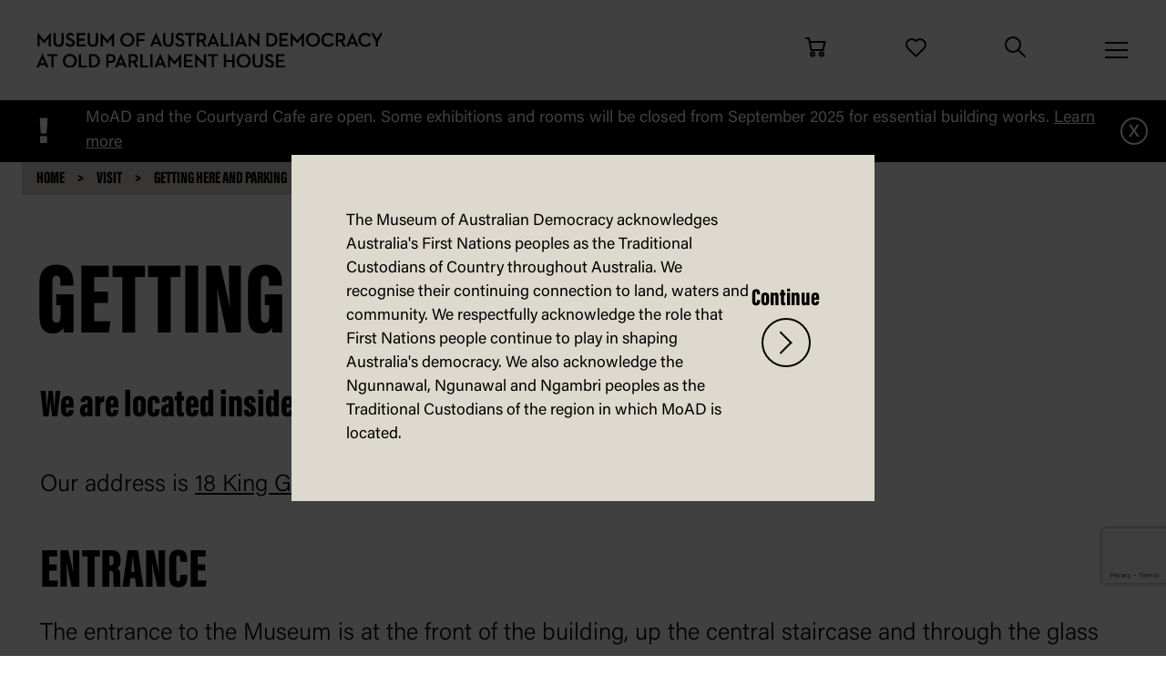

--- FILE ---
content_type: text/html; charset=UTF-8
request_url: https://moadoph.gov.au/visit/getting-here-and-parking
body_size: 12602
content:

<!DOCTYPE html>
<html lang="en" dir="ltr" class="h-100">
  <head>
    <meta charset="utf-8" />
<meta name="description" content="Catch the bus to Old Parliament House, with many bus routes available. Bicycle racks and paid parking is also available near the building." />
<link rel="canonical" href="https://moadoph.gov.au/visit/getting-here-and-parking" />
<meta name="Generator" content="Drupal 10 (https://www.drupal.org)" />
<meta name="MobileOptimized" content="width" />
<meta name="HandheldFriendly" content="true" />
<meta name="viewport" content="width=device-width, initial-scale=1.0" />
<META HTTP-EQUIV="Content-type" CONTENT="text/html; charset=UTF-8"></META>
<link rel="icon" href="/themes/moad/moad_theme/favicon.ico" type="image/vnd.microsoft.icon" />

         <title>Getting To Old Parliament House And Where To Park - Visit MoAD</title>
    <link rel="stylesheet" media="all" href="/sites/default/files/css/css_tp6MZgnZR0563IRDP9WEvg17pBbO3HmyjGUO1Sbrsbs.css?delta=0&amp;language=en&amp;theme=moad_theme&amp;include=eJxdjssOAiEQBH8I5eT3bAboIGagNwy7il9v4h58XDrpqksFctjosl58EIMLn5-VQfRkY2pp-dtUmEmGuahiNn1jgovs8Klvq-hZbvL4AamIMh-osVfR8oRTmdzGkopF7ujTsyFSXaWkZVxR8R9h0wbqkboX3M2_91yZNsUL1_RPcw" />
<link rel="stylesheet" media="all" href="/sites/default/files/css/css_FYUj3SETdoUkoRDNFAGZNC2rlVAbil1sA3Meh5-HooQ.css?delta=1&amp;language=en&amp;theme=moad_theme&amp;include=eJxdjssOAiEQBH8I5eT3bAboIGagNwy7il9v4h58XDrpqksFctjosl58EIMLn5-VQfRkY2pp-dtUmEmGuahiNn1jgovs8Klvq-hZbvL4AamIMh-osVfR8oRTmdzGkopF7ujTsyFSXaWkZVxR8R9h0wbqkboX3M2_91yZNsUL1_RPcw" />
<link rel="stylesheet" media="all" href="//cdnjs.cloudflare.com/ajax/libs/slick-carousel/1.8.1/slick.css" />
<link rel="stylesheet" media="all" href="//cdnjs.cloudflare.com/ajax/libs/slick-carousel/1.8.1/slick-theme.css" />

    <script type="application/json" data-drupal-selector="drupal-settings-json">{"path":{"baseUrl":"\/","pathPrefix":"","currentPath":"node\/448","currentPathIsAdmin":false,"isFront":false,"currentLanguage":"en"},"pluralDelimiter":"\u0003","gtag":{"tagId":"","consentMode":false,"otherIds":[],"events":[],"additionalConfigInfo":[]},"suppressDeprecationErrors":true,"ajaxPageState":{"libraries":"[base64]","theme":"moad_theme","theme_token":null},"ajaxTrustedUrl":[],"gtm":{"tagId":null,"settings":{"data_layer":"dataLayer","include_classes":false,"allowlist_classes":"","blocklist_classes":"","include_environment":false,"environment_id":"","environment_token":""},"tagIds":["GTM-MH88H58"]},"ackno_img_file_url":{},"ackno_img_alt":"Acknowledge-popup","ackno_img_credit":"De Greer-Yindimincarlie","ackno_credit_descriptor":[{"value":" "}],"ackno_text":[{"value":"The Museum of Australian Democracy acknowledges Australia\u0027s First Nations peoples as the Traditional Custodians of Country throughout Australia. We recognise their continuing connection to land, waters and community. We respectfully acknowledge the role that First Nations people continue to play in shaping Australia\u0027s democracy. We also acknowledge the Ngunnawal, Ngunawal and Ngambri peoples as the Traditional Custodians of the region in which MoAD is located."}],"user":{"uid":0,"permissionsHash":"3912a3fdc2ee98ecbcf427ece71a0539e80291c7561c25600c8dbc317b385305"}}</script>
<script src="/sites/default/files/js/js_kUPkDWavaTQ5ZSoPzANZSqXIrd9ycrrpnAIWfOWIXwI.js?scope=header&amp;delta=0&amp;language=en&amp;theme=moad_theme&amp;include=eJxdiDEOgDAMxD7U0on3VBeIAlWqVE0Gng8TEiyWbTILj4mxFno1N8-KYI8kZqJcA1Lkwb8XNFzf2VM37DUO7lxEjaDZt3mO8BsBginn"></script>
<script src="/modules/contrib/google_tag/js/gtag.js?t6zphf"></script>
<script src="/modules/contrib/google_tag/js/gtm.js?t6zphf"></script>

    <script async src="https://www.googletagmanager.com/gtag/js?id=AW-922569255"></script>
    <script>
      window.dataLayer = window.dataLayer || [];
      function gtag(){dataLayer.push(arguments);}
      gtag('js', new Date());
      gtag('config', 'AW-922569255');
    </script>
  </head>
  <body class="path-node page-node-type-page   d-flex flex-column h-100 p-0">
        <a href="#main-content" class="visually-hidden focusable skip-link">
      Skip to main content
    </a>
    <noscript><iframe src="https://www.googletagmanager.com/ns.html?id=GTM-MH88H58"
                  height="0" width="0" style="display:none;visibility:hidden"></iframe></noscript>

      <div class="dialog-off-canvas-main-canvas d-flex flex-column h-100" data-off-canvas-main-canvas>
    

<header class="header-primary position-relative bg-light" id="mainheader">
  

            <div>
        <div class="region region-nav-branding p-0">
    <div id="block-moad-theme-branding" class="block block-system block-system-branding-block">
  
    
  <div class="container-fluid">
  <div class="row">

    <div class="col ps-md-4">
      <div class="d-flex flex-row justify-content-between align-items-center position-relative">
        <div class="logo me-2 ms-3 mb-0 md-h2 h1 text-default">
          <a href="/">
            <img class="img-fluid" src="/themes/moad/moad_theme/assets/src/img/site-branding-logo.svg" alt="Museum of Australian Democracy at Old Parliament House">
          </a>
        </div>

        <form class="search-wrapper d-flex align-items-center" method="get" action="/search">
          <div class="w-100 form-input has-validation position-relative">
            <label for="search-field" class="form-label d-none">Search</label>
            <input type="text" class="w-100 form-control search-bar" placeholder="Enter your search term" name="title" id="search-field">
            <button class="border-0" type="submit" alt="Search"><img src="/themes/moad/moad_theme/assets/dist/img/icon-search.svg" alt="Search Icon"></button>
          </div>
        </form>
        <div class="navbar-buttons d-flex justify-content-between">
            <a href="https://shop.moadoph.gov.au/" target="_blank" class="d-none d-md-flex justify-content-center align-items-center flex-column"><img
                src="/themes/moad/moad_theme/assets/dist/img/icon-cart.svg" alt="Cart Icon">
              <span class="pt-2 d-block small">Shop</span>
            </a>
            <a href="/support" class="d-none d-md-flex justify-content-center align-items-center flex-column"><img
                src="/themes/moad/moad_theme/assets/dist/img/icon-heart.svg" alt="Support Icon">
              <span class="pt-2 d-block small">Support</span>
            </a>
            <a class="search-btn d-none d-md-flex justify-content-center align-items-center flex-column"><img
                src="/themes/moad/moad_theme/assets/dist/img/icon-search.svg" alt="Search Icon" style="cursor:pointer;">
              <span class="pt-2 d-none d-md-block small" style="cursor:pointer;">Search</span>
            </a>
            
                <button
                  class="navbar-toggler collapsed"
                  type="button"
                  data-bs-toggle="collapse"
                  data-bs-target="#main-menu"
                  aria-controls="main-menu"
                  aria-expanded="false"
                  aria-label="Toggle navigation"
                >
                  <span class="icon-bar top-bar">&nbsp;</span>
                  <span class="icon-bar middle-bar">&nbsp;</span>
                  <span class="icon-bar bottom-bar">&nbsp;</span>
                  <img
                src="/themes/moad/moad_theme/assets/dist/img/icon-search.svg" alt="Search Icon" style="cursor:pointer;">
                </button>
          </div>
        </div>
      </div>
    </div>
  </div>
</div>
      
      <div class="notice-banner">
        <label class="notice-banner-icon pt-2">!</label>
        <p class="notice-banner-content">MoAD and the Courtyard Cafe are open. Some exhibitions and rooms will be closed from September 2025 for essential building works. <a href="/visit/oph-building-works">Learn more</a></p>
        <label class="notice-btn-close" onclick="hideNoticeBanner()">x</label>
    </div>
  

  <script>
    function hideNoticeBanner() {
      // Hide the notice banner when the close button is clicked
      const noticeBanner = document.querySelector('.notice-banner');
      noticeBanner.style.display = 'none';

      // Set session cookies for notice_text and notice_link
      setSessionCookie('noticeText', 'MoAD and the Courtyard Cafe are open. Some exhibitions and rooms will be closed from September 2025 for essential building works.');
      setSessionCookie('noticeLink', '/visit/oph-building-works');

      // Set a session cookie to indicate that the notice banner has been closed
      setSessionCookie('noticeBannerShown', true);;

      // Remove the notice banner content from the DOM
      noticeBanner.innerHTML = '';
    }

    // Function to set a session cookie with a given name and value
    function setSessionCookie(name, value) {
      //const expirationDate = new Date();
      //expirationDate.setTime(expirationDate.getTime() + (1000 * 60)); // Set the cookie to expire
      const cookieValue = encodeURIComponent(value) + '; expires=0; path=/';
      document.cookie = name + '=' + cookieValue;
    }

    // Function to check if a session cookie with the given name exists
    function getSessionCookie(name) {
      const cookies = document.cookie.split(';');
      for (const cookie of cookies) {
        const [cookieName, cookieValue] = cookie.split('=');
        if (cookieName.trim() === name) {
          return decodeURIComponent(cookieValue);
        }
      }
      return null;
    }

  // Check if the notice banner content is stored in the session cookie
    const storedNoticeText = getSessionCookie('noticeText');
    const storedNoticeLink = getSessionCookie('noticeLink');
    if (storedNoticeText === 'MoAD and the Courtyard Cafe are open. Some exhibitions and rooms will be closed from September 2025 for essential building works.' && storedNoticeLink  === '/visit/oph-building-works') {
      // If the notice banner has been closed previously, hide it on page load
      const noticeBanner = document.querySelector('.notice-banner');
      noticeBanner.style.display = 'none';
      // console.log("No banner");
    }else{
    const noticeBanner = document.querySelector('.notice-banner');
      noticeBanner.style.display = 'flex';
      // console.log("Banner banner");
    }
    // console.log('Content of notice_text:', storedNoticeText);
    // console.log('Content of notice_link:', storedNoticeLink);
  </script>


</div>

  </div>


      
       <div class="collapse navbar-collapse overflow-hidden col-md-8 offset-md-4" tabindex="-1" id="main-menu">
                            <div class="region region-nav-main">
    <nav role="navigation" aria-labelledby="block-moad-theme-main-navigation-menu" id="block-moad-theme-main-navigation" class="block block-menu navigation menu--main">
            
  <h5 class="visually-hidden" id="block-moad-theme-main-navigation-menu">Main navigation</h5>
  

                <div class="main-menu">
      <form class="mobile-search-wrapper d-flex align-items-center" method="get" action="/search">
        <div class="w-100 form-input has-validation position-relative">
          <label for="search-field" class="form-label d-none">Search</label>
          <input type="text" class="w-100 form-control search-bar" placeholder="Enter your search term" name="title" id="search-field">
          <input type="hidden" name="type" value="All">
          <input type="hidden" name="sort_order" value="ASC">
          <button class="border-0" type="submit" alt="Search"><img src="/themes/moad/moad_theme/assets/dist/img/icon-search.svg" alt="Search Icon"></button>
        </div>
      </form>
          
        
          
    
    
                    
            <div class="menu-group">

      <h2 class="collapsible"><a style="font-weight: 800;" href="/visit">Visit</a></h2>
                      <div class="content">
                  
        
          
    
    
                    
        <a href="/visit/whats-on"  class="dropdown-item">What&#039;s on<i class="fa fa-external-link small ps-1 external" aria-hidden="true"></i></a>
        
    
    
    
                    
        <a href="/visit/getting-here-and-parking"  class="active dropdown-item">Getting here and parking<i class="fa fa-external-link small ps-1 external" aria-hidden="true"></i></a>
        
    
    
    
                    
        <a href="/visit/access"  class="dropdown-item">Access<i class="fa fa-external-link small ps-1 external" aria-hidden="true"></i></a>
        
    
    
    
                    
        <a href="/visit/plan-a-school-visit"  class="dropdown-item">Plan a school visit<i class="fa fa-external-link small ps-1 external" aria-hidden="true"></i></a>
        
    
    
    
                    
        <a href="/visit/group-tours"  class="dropdown-item">Group tours<i class="fa fa-external-link small ps-1 external" aria-hidden="true"></i></a>
        
    
    
    
                    
        <a href="/visit/food-and-dining"  class="dropdown-item">Food and dining<i class="fa fa-external-link small ps-1 external" aria-hidden="true"></i></a>
        
    
    
    
                    
        <a href="https://shop.moadoph.gov.au/"  class="dropdown-item">Shop<i class="fa fa-external-link small ps-1 external" aria-hidden="true"></i></a>
        
    
    
    
                    
        <a href="/visit/map"  class="dropdown-item">Map<i class="fa fa-external-link small ps-1 external" aria-hidden="true"></i></a>
        
    
        
        
  
        </div>
      </div>
        
    
    
    
                    
            <div class="menu-group">

      <h2 class="collapsible"><a style="font-weight: 800;" href="/learn">Learn</a></h2>
                      <div class="content">
                  
        
          
    
    
                    
        <a href="/learn/school-visits"  class="dropdown-item">School visits<i class="fa fa-external-link small ps-1 external" aria-hidden="true"></i></a>
        
    
    
    
                    
        <a href="/learn/digital-excursions"  class="dropdown-item">Digital excursions and events<i class="fa fa-external-link small ps-1 external" aria-hidden="true"></i></a>
        
    
    
    
                    
        <a href="/learn/professional-development"  class="dropdown-item">Professional development<i class="fa fa-external-link small ps-1 external" aria-hidden="true"></i></a>
        
    
    
    
                    
        <a href="/learn/activities-and-resources"  class="dropdown-item">Activities and resources<i class="fa fa-external-link small ps-1 external" aria-hidden="true"></i></a>
        
    
        
        
  
        </div>
      </div>
        
    
    
    
                    
            <div class="menu-group">

      <h2 class="collapsible"><a style="font-weight: 800;" href="/play">Play</a></h2>
                      <div class="content">
                  
        
          
    
    
                    
        <a href="/play/play-at-home"  class="dropdown-item">Play at home<i class="fa fa-external-link small ps-1 external" aria-hidden="true"></i></a>
        
    
    
    
                    
        <a href="https://moadoph.gov.au/visit/whats-on/families"  class="dropdown-item">Play at the museum<i class="fa fa-external-link small ps-1 external" aria-hidden="true"></i></a>
        
    
        
        
  
        </div>
      </div>
        
    
    
    
                    
            <div class="menu-group">

      <h2 class="collapsible"><a style="font-weight: 800;" href="/explore">Explore</a></h2>
                      <div class="content">
                  
        
          
    
    
                    
        <a href="/explore/democracy"  class="dropdown-item">Democracy<i class="fa fa-external-link small ps-1 external" aria-hidden="true"></i></a>
        
    
    
    
                    
        <a href="/explore/collection"  class="dropdown-item">Collection<i class="fa fa-external-link small ps-1 external" aria-hidden="true"></i></a>
        
    
    
    
                    
        <a href="/explore/stories"  class="dropdown-item">Stories<i class="fa fa-external-link small ps-1 external" aria-hidden="true"></i></a>
        
    
    
    
                    
        <a href="/explore/behind-the-lines"  class="dropdown-item">Political cartoons<i class="fa fa-external-link small ps-1 external" aria-hidden="true"></i></a>
        
    
        
        
  
        </div>
      </div>
        
    
    
    
                    
            <div class="menu-group">

      <h2 class="collapsible"><a style="font-weight: 800;" href="/support">Support</a></h2>
                      <div class="content">
                  
        
          
    
    
                    
        <a href="/support/donate"  class="dropdown-item">Donate<i class="fa fa-external-link small ps-1 external" aria-hidden="true"></i></a>
        
    
    
    
                    
        <a href="/support/partnerships"  class="dropdown-item">Partnerships<i class="fa fa-external-link small ps-1 external" aria-hidden="true"></i></a>
        
    
    
    
                    
        <a href="/support/volunteer"  class="dropdown-item">Volunteer<i class="fa fa-external-link small ps-1 external" aria-hidden="true"></i></a>
        
    
    
    
                    
        <a href="/support/donate-to-our-collection"  class="dropdown-item">Donate to collection<i class="fa fa-external-link small ps-1 external" aria-hidden="true"></i></a>
        
    
        
        
  
        </div>
      </div>
        
    
    
    
                    
            <div class="menu-group">

      <h2 class="collapsible"><a style="font-weight: 800;" href="/about">About</a></h2>
                      <div class="content">
                  
        
          
    
    
                    
        <a href="/about/old-parliament-house"  class="dropdown-item">Old Parliament House<i class="fa fa-external-link small ps-1 external" aria-hidden="true"></i></a>
        
    
    
    
                    
        <a href="/about/board-old-parliament-house"  class="dropdown-item">Board of Old Parliament House<i class="fa fa-external-link small ps-1 external" aria-hidden="true"></i></a>
        
    
    
    
                    
        <a href="/about/reports-policies-and-plans"  class="dropdown-item">Reports, policies and plans<i class="fa fa-external-link small ps-1 external" aria-hidden="true"></i></a>
        
    
    
    
                    
        <a href="/about/access-to-information"  class="dropdown-item">Access to information<i class="fa fa-external-link small ps-1 external" aria-hidden="true"></i></a>
        
    
    
    
                    
        <a href="/about/media"  class="dropdown-item">Media<i class="fa fa-external-link small ps-1 external" aria-hidden="true"></i></a>
        
    
    
    
                    
        <a href="/about/careers"  class="dropdown-item">Careers<i class="fa fa-external-link small ps-1 external" aria-hidden="true"></i></a>
        
    
    
    
                    
        <a href="/about/venue-hire"  class="dropdown-item">Venue hire<i class="fa fa-external-link small ps-1 external" aria-hidden="true"></i></a>
        
    
    
    
                    
        <a href="/about/contact"  class="dropdown-item">Contact<i class="fa fa-external-link small ps-1 external" aria-hidden="true"></i></a>
        
    
        
        
  
        </div>
      </div>
        
    
        
        
  
  </div>


  

  
  
  <script>
  document.addEventListener('DOMContentLoaded', () => {
    const menuLinks = document.querySelectorAll('.main-menu a'); // Select all menu links

    menuLinks.forEach(link => {
      const linkIcon = link.querySelector('.external'); // Find the icon within the link
      const linkHostname = link.hostname.replace(/^www\./, ''); // Normalize hostname by removing 'www.'
      const currentHostname = window.location.hostname.replace(/^www\./, ''); // Normalize current site hostname

      // Check if the link is external
      if (linkHostname !== currentHostname) {
        // External link logic
        if (linkIcon) {
          linkIcon.classList.remove('d-none'); // Ensure the icon is visible for external links
        }
        link.setAttribute('target', '_blank'); // Open in new tab
        link.setAttribute('rel', 'noopener'); // Security attribute for external links
      } else {
        // Internal link logic
        if (linkIcon) {
          linkIcon.classList.add('d-none'); // Hide the icon for internal links
        }
      }
    });
  });


  </script>

  </nav>
<nav role="navigation" aria-labelledby="block-moad-theme-mainmobilenavigation-menu" id="block-moad-theme-mainmobilenavigation" class="block block-menu navigation menu--main-mobile">
            
  <h5 class="visually-hidden" id="block-moad-theme-mainmobilenavigation-menu">Main mobile navigation</h5>
  

        <style>

	.main-menu.mobile-menu{
		display: none;
	}
  @media(max-width: 768px){
	.main-menu{
		display: none;
	}

	.main-menu.mobile-menu{
		display: block;
	}
}
</style>
<div class="main-menu mobile-menu">
    <form class="mobile-search-wrapper d-flex align-items-center" method="get" action="/search">
      <div class="w-100 form-input has-validation position-relative">
        <label for="search-field" class="form-label d-none">Search</label>
        <input type="text" class="w-100 form-control search-bar" placeholder="Enter your search term" name="title" id="search-field">
        <input type="hidden" name="type" value="All">
        <input type="hidden" name="sort_order" value="ASC">
        <button class="border-0" type="submit" alt="Search"><img src="/themes/moad/moad_theme/assets/dist/img/icon-search.svg" alt="Search Icon"></button>
      </div>
    </form>
    
    
      
  
  
           
        <div class="menu-group">

    <h2 class="collapsible"><a style="font-weight: 800;" href="/visit">Visit</a></h2>
                <div class="content">
            
    
      
  
  
           
    <a href="/visit/whats-on"  class="dropdown-item">What&#039;s on<i class="fa fa-external-link small ps-1 external" aria-hidden="true"></i></a>
    
  
  
  
           
    <a href="/visit/getting-here-and-parking"  class="active dropdown-item">Getting here and parking<i class="fa fa-external-link small ps-1 external" aria-hidden="true"></i></a>
    
  
  
  
           
    <a href="/visit/access"  class="dropdown-item">Access<i class="fa fa-external-link small ps-1 external" aria-hidden="true"></i></a>
    
  
  
  
           
    <a href="/visit/plan-a-school-visit"  class="dropdown-item">Plan a school visit<i class="fa fa-external-link small ps-1 external" aria-hidden="true"></i></a>
    
  
  
  
           
    <a href="/visit/group-tours"  class="dropdown-item">Group tours<i class="fa fa-external-link small ps-1 external" aria-hidden="true"></i></a>
    
  
  
  
           
    <a href="/visit/food-and-dining"  class="dropdown-item">Food and dining<i class="fa fa-external-link small ps-1 external" aria-hidden="true"></i></a>
    
  
  
  
           
    <a href="https://shop.moadoph.gov.au/"  class="dropdown-item">Shop<i class="fa fa-external-link small ps-1 external" aria-hidden="true"></i></a>
    
  
  
  
           
    <a href="/visit/map"  class="dropdown-item">Map<i class="fa fa-external-link small ps-1 external" aria-hidden="true"></i></a>
    
  
    
    

      </div>
    </div>
    
  
  
  
           
        <div class="menu-group">

    <h2 class="collapsible"><a style="font-weight: 800;" href="/explore">Explore</a></h2>
                <div class="content">
            
    
      
  
  
           
    <a href="/explore/democracy"  class="dropdown-item">Democracy<i class="fa fa-external-link small ps-1 external" aria-hidden="true"></i></a>
    
  
  
  
           
    <a href="/explore/collection"  class="dropdown-item">Collection<i class="fa fa-external-link small ps-1 external" aria-hidden="true"></i></a>
    
  
  
  
           
    <a href="/explore/stories"  class="dropdown-item">Stories<i class="fa fa-external-link small ps-1 external" aria-hidden="true"></i></a>
    
  
  
  
           
    <a href="/explore/behind-the-lines"  class="dropdown-item">Political cartoons<i class="fa fa-external-link small ps-1 external" aria-hidden="true"></i></a>
    
  
    
    

      </div>
    </div>
    
  
  
  
           
        <div class="menu-group">

    <h2 class="collapsible"><a style="font-weight: 800;" href="/learn">Learn</a></h2>
                <div class="content">
            
    
      
  
  
           
    <a href="/learn/school-visits"  class="dropdown-item">School visits<i class="fa fa-external-link small ps-1 external" aria-hidden="true"></i></a>
    
  
  
  
           
    <a href="/learn/digital-excursions"  class="dropdown-item">Digital excursions and events<i class="fa fa-external-link small ps-1 external" aria-hidden="true"></i></a>
    
  
  
  
           
    <a href="/learn/professional-development"  class="dropdown-item">Professional development<i class="fa fa-external-link small ps-1 external" aria-hidden="true"></i></a>
    
  
  
  
           
    <a href="/learn/activities-and-resources"  class="dropdown-item">Activities and resources<i class="fa fa-external-link small ps-1 external" aria-hidden="true"></i></a>
    
  
    
    

      </div>
    </div>
    
  
  
  
           
        <div class="menu-group">

    <h2 class="collapsible"><a style="font-weight: 800;" href="/play">Play</a></h2>
                <div class="content">
            
    
      
  
  
           
    <a href="/play/play-at-home"  class="dropdown-item">Play at home<i class="fa fa-external-link small ps-1 external" aria-hidden="true"></i></a>
    
  
  
  
           
    <a href="https://moadoph.gov.au/visit/whats-on/families"  class="dropdown-item">Play at the museum<i class="fa fa-external-link small ps-1 external" aria-hidden="true"></i></a>
    
  
    
    

      </div>
    </div>
    
  
  
  
           
        <div class="menu-group">

    <h2 class="collapsible"><a style="font-weight: 800;" href="/support">Support</a></h2>
                <div class="content">
            
    
      
  
  
           
    <a href="/support/donate"  class="dropdown-item">Donate<i class="fa fa-external-link small ps-1 external" aria-hidden="true"></i></a>
    
  
  
  
           
    <a href="/support/partnerships"  class="dropdown-item">Partnerships<i class="fa fa-external-link small ps-1 external" aria-hidden="true"></i></a>
    
  
  
  
           
    <a href="/support/volunteer"  class="dropdown-item">Volunteer<i class="fa fa-external-link small ps-1 external" aria-hidden="true"></i></a>
    
  
  
  
           
    <a href="/support/donate-to-our-collection"  class="dropdown-item">Donate to collection<i class="fa fa-external-link small ps-1 external" aria-hidden="true"></i></a>
    
  
    
    

      </div>
    </div>
    
  
  
  
           
        <div class="menu-group">

    <h2 class="collapsible"><a style="font-weight: 800;" href="/about">About</a></h2>
                <div class="content">
            
    
      
  
  
           
    <a href="/about/old-parliament-house"  class="dropdown-item">Old Parliament House<i class="fa fa-external-link small ps-1 external" aria-hidden="true"></i></a>
    
  
  
  
           
    <a href="/about/board-old-parliament-house"  class="dropdown-item">Board of Old Parliament House<i class="fa fa-external-link small ps-1 external" aria-hidden="true"></i></a>
    
  
  
  
           
    <a href="/about/reports-policies-and-plans"  class="dropdown-item">Reports, policies and plans<i class="fa fa-external-link small ps-1 external" aria-hidden="true"></i></a>
    
  
  
  
           
    <a href="/about/access-to-information"  class="dropdown-item">Access to information<i class="fa fa-external-link small ps-1 external" aria-hidden="true"></i></a>
    
  
  
  
           
    <a href="/about/media"  class="dropdown-item">Media<i class="fa fa-external-link small ps-1 external" aria-hidden="true"></i></a>
    
  
  
  
           
    <a href="/about/careers"  class="dropdown-item">Careers<i class="fa fa-external-link small ps-1 external" aria-hidden="true"></i></a>
    
  
  
  
           
    <a href="/about/venue-hire"  class="dropdown-item">Venue hire<i class="fa fa-external-link small ps-1 external" aria-hidden="true"></i></a>
    
  
  
  
           
    <a href="/about/contact"  class="dropdown-item">Contact<i class="fa fa-external-link small ps-1 external" aria-hidden="true"></i></a>
    
  
    
    

      </div>
    </div>
    
  
    
    

</div>






<script>
  document.addEventListener('DOMContentLoaded', () => {
    const menuLinks = document.querySelectorAll('.main-menu a'); // Select all menu links

    menuLinks.forEach(link => {
      const linkIcon = link.querySelector('.external'); // Find the icon within the link
      const linkHostname = link.hostname.replace(/^www\./, ''); // Normalize hostname by removing 'www.'
      const currentHostname = window.location.hostname.replace(/^www\./, ''); // Normalize current site hostname

      // Check if the link is external
      if (linkHostname !== currentHostname) {
        // External link logic
        if (linkIcon) {
          linkIcon.classList.remove('d-none'); // Ensure the icon is visible for external links
        }
        link.setAttribute('target', '_blank'); // Open in new tab
        link.setAttribute('rel', 'noopener'); // Security attribute for external links
      } else {
        // Internal link logic
        if (linkIcon) {
          linkIcon.classList.add('d-none'); // Hide the icon for internal links
        }
      }
    });
  });
</script>

  </nav>

  </div>

          
              </div>
      
    </div>
   
   
</header>

<section id="sidenav">
  <div class="offcanvas offcanvas-start" tabindex="-1" id="offcanvasNavbar">
</section>

<main role="main" style="margin: 0;" id="maincontent">
  <a id="main-content" tabindex="-1"></a>
  
  
  

  <div class="container-fluid"> 
          <div class="row g-0">
            <div class="order-1 order-lg-2 col-12">
          <div class="region region-content p-0">
    <div data-drupal-messages-fallback class="hidden"></div>
<div id="block-moad-theme-content" class="block block-system block-system-main-block">
  
    
      

<article data-history-node-id="448" class="node node--type-page node--view-mode-full">
<main class="main-content" style="margin: 0;">
        


                            
            
  
  <section class="section-masthead banner-lg">
        <div class="container-fluid">
      <div class="row">
        <div class="col">
          <div class=" ratio position-relative banner-area" img-data="Image title" style="aspect-ratio:21/8;width:100%;">
                          <img alt="A view of Old Parliament House across the water, complete with reflection" title="A view of Old Parliament House across the water, complete with reflection" src="/sites/default/files/styles/cropped_square/public/2023-03/getting-here-and-parking-banner.png.webp?h=40144d9c&amp;itok=exOuJbMy"
                class="img-fluid w-100 d-sm-none" style="object-fit:cover;">
                            <img alt="A view of Old Parliament House across the water, complete with reflection" title="A view of Old Parliament House across the water, complete with reflection" src="/sites/default/files/styles/cropped_banner_tall/public/2023-03/getting-here-and-parking-banner.png.webp?h=e5e33cb1&amp;itok=JgMiDhN9"
                class="img-fluid w-100 d-none d-sm-inline" style="object-fit:cover;">
                                    </div>
        </div>
      </div>
    </div>
  </section>


  <div class="container">
    <div class="row">
      <div class="col">
                
<div class="bg-primary d-inline-block mb-3 mb-lg-xl">
        <ul class="breadcrumbs list-unstyled list-inline mb-0 position-relative">
          <li class="list-inline-item h5 mb-0 me-0">
                  <a href="/">Home</a>
              </li>
          <li class="list-inline-item h5 mb-0 me-0">
                  <a href="/visit">Visit</a>
              </li>
          <li class="list-inline-item h5 mb-0 me-0">
                  <a href="/visit/getting-here-and-parking">Getting here and parking</a>
              </li>
        </ul>
</div>

  
                                    <h1 class="page-title text-uppercase mt-3 mb-lg-l">Getting here and parking</h1>
                                  <h3 class="mb-4">We are located inside Old Parliament House.&nbsp;
</h3>
                  </div>
    </div>
  </div>
</main>

  
    

  <div class="node__content">
          <div class="layout layout--onecol">
    <div  class="layout__region layout__region--content">
      

<div  class="block block-layout-builder block-inline-blockblock-body-basic-text" class="mb-5">
  
  
  <div class="container pb-s">
    <div class="row">
      <div class="col">
        <div class="mt-4 big fw-light">
                        <p>Our address is&nbsp;<a href="https://goo.gl/maps/PnmvohSJgcJSKfn9A">18 King George Terrace, Parkes,</a> ACT, 2600.</p><h2>Entrance&nbsp;</h2><p>The entrance to the Museum is at the front of the building, up the central staircase and through the glass doors. Here you'll find the main entrance reception desk.</p>
        </div>
      </div>
    </div>
  </div>
</div>



<div class="block block-layout-builder block-inline-blockblock-body-image-story-three">
  
  
  <div class="container py-5">
                <div class="row justify-content-center align-items-center">
                                                            <div class="col-12 col-lg-4 mb-3">
              <img class="img-fluid w-100"
                alt="A large staircase leading up a large white building with two banners on either side. One reads &#039;Democracy DNA&#039; and the other reads &#039;Behind the Lines&#039;."
                title="A large staircase leading up a large white building with two banners on either side. One reads &#039;Democracy DNA&#039; and the other reads &#039;Behind the Lines&#039;."
                src="/sites/default/files/styles/cropped_narrow_portrait/public/2023-12/front-stairs-moad.png.webp?h=ba4ddde6&amp;itok=It9lvjX4"
                style="object-fit:cover;height:630px;">
            </div>
                                                                      <div class="col-12 col-lg-4 mb-3">
              <img class="img-fluid w-100"
                alt="An entrance to a building with large glass double doors with wooden frames. An umbrella stand sits to the right. A black sign says &#039;Welcome to MoAD&#039;."
                title="An entrance to a building with large glass double doors with wooden frames. An umbrella stand sits to the right. A black sign says &#039;Welcome to MoAD&#039;."
                src="/sites/default/files/styles/cropped_narrow_portrait/public/2023-12/front-doors-moad.png.webp?h=f6e36be9&amp;itok=b8aG_4fB"
                style="object-fit:cover;height:630px;">
            </div>
                                                                      <div class="col-12 col-lg-4 mb-3">
              <img class="img-fluid w-100"
                alt="Museum staff show visitors to a brochure at the reception desk at MoAD at Old Parliament House."
                title="Museum staff show visitors to a brochure at the reception desk at MoAD at Old Parliament House."
                src="/sites/default/files/styles/cropped_narrow_portrait/public/2025-11/front-reception-desk-2025-branding.jpg.webp?h=4a4f7d17&amp;itok=YpAOzcVm"
                style="object-fit:cover;height:630px;">
            </div>
                        </div>
    
              <div class="half-w">
        <p class="small fw-light">Central staircase.<br />
Front glass doors.<br />
Main entrance reception desk.</p>
        <hr class="mt-l">
      </div>
      </div>
  
</div>

<div  class="block block-layout-builder block-inline-blockblock-body-basic-text" class="mb-5">
  
  
  <div class="container pb-s">
    <div class="row">
      <div class="col">
        <div class="mt-4 big fw-light">
                        <h2>Accessible entrance</h2><p>For lift access, enter through the doors on either side of the bottom of the central staircase. There are signs marked 'Accessible Entry'. During the hours of 9am and 5pm the doors open automatically. These doors open outwards, towards you.</p><p><a href="https://moadoph.gov.au/visit/access">Access information</a></p>
        </div>
      </div>
    </div>
  </div>
</div>



<div class="block block-layout-builder block-inline-blockblock-body-image-story-three">
  
  
  <div class="container py-5">
                                              
                  
      <div class="row align-items-center justify-content-center">
        <div class="col-12 col-lg-7 mb-3 d-flex flex-column align-items-end">
          <div class="top-left-img mb-5 me-lg-5">
            <img class="img-fluid w-100"
              alt="A woman with crutches and a man standing in the accessible entry to MoAD at Old Parliament House."
              title="A woman with crutches and a man standing in the accessible entry to MoAD at Old Parliament House."
              src="/sites/default/files/styles/cropped/public/2024-07/accessible-entry-to-moad.jpg.webp?itok=nyHCiGzO"
              style="aspect-ratio:3/2">
          </div>
                  </div>
                  <div class="col-12 col-lg-5 mb-3">
            <div class="right-img text-start ps-3">
              <img class="img-fluid w-100"
                alt="The entrance to a building with a glass and and a black and white sign with the words &#039;Accessible entry MoAD&#039;."
                title="The entrance to a building with a glass and and a black and white sign with the words &#039;Accessible entry MoAD&#039;."
                src="/sites/default/files/styles/cropped_square/public/2023-12/accessible-entry-moad.png.webp?h=eaa0b167&amp;itok=DCK8JgyB"
                style="aspect-ratio:1; max-width: 75%;">
            </div>
          </div>
              </div>
    
              <div class="half-w">
        <p class="small fw-light">Accessible entry to the Museum.</p>
        <hr class="mt-l">
      </div>
      </div>
  
</div>

<div  class="block block-layout-builder block-inline-blockblock-body-basic-text" class="mb-5">
  
  
  <div class="container pb-s">
    <div class="row">
      <div class="col">
        <div class="mt-4 big fw-light">
                        <h2>Building works</h2><p>Due to <a href="/visit/oph-building-works">building works at Old Parliament House</a>, there will be scaffolding on the building and you may see a crane. There may be some construction noise.</p><h2>Parking</h2><p>There are paid, short-stay spaces at the front and on either side of Old Parliament House.</p><p>Please note, the front carpark is being upgraded. This has reduced the number of parking spaces at the front of the building.</p><p>Paid, long-stay spaces are behind Old Parliament House on Queen Victoria Terrace and next to the Treasury and John Gorton Buildings, all a five-minute walk from our front entrance.</p><p>Parking can be paid for via the EasyPark app or credit card. Only some machines accept coins.</p><p>Free accessible parking and accessible pick-up and drop-off are located at the front of the Museum.&nbsp;</p><p>All parking is uncovered.&nbsp;</p>
        </div>
      </div>
    </div>
  </div>
</div>



<div class="block block-layout-builder block-inline-blockblock-body-image-story-three">
  
  
  <div class="container py-5">
                                              
                  
      <div class="row align-items-center justify-content-center">
        <div class="col-12 col-lg-7 mb-3 d-flex flex-column align-items-end">
          <div class="top-left-img mb-5 me-lg-5">
            <img class="img-fluid w-100"
              alt="Staircase leading to the front entrance to the Museum of Australian Democracy at Old Parliament House. "
              title="Staircase leading to the front entrance to the Museum of Australian Democracy at Old Parliament House. "
              src="/sites/default/files/styles/cropped/public/2024-07/exterior-old-parliament-house-moad-accessible-drop-off-and-pick-up.jpg.webp?itok=balMVXtU"
              style="aspect-ratio:3/2">
          </div>
                  </div>
                  <div class="col-12 col-lg-5 mb-3">
            <div class="right-img text-start ps-3">
              <img class="img-fluid w-100"
                alt="Accessible parking and cars in parking bays outside MoAD at Old Parliament House."
                title="Accessible parking and cars in parking bays outside MoAD at Old Parliament House."
                src="/sites/default/files/styles/cropped_square/public/2024-07/free-accessible-parking-outside-moad.jpg.webp?itok=peKczGWA"
                style="aspect-ratio:1; max-width: 75%;">
            </div>
          </div>
              </div>
    
              <div class="half-w">
        <p class="small fw-light">Accessible drop-off, pick-up and free accessible parking at the front of the Museum.</p>
        <hr class="mt-l">
      </div>
      </div>
  
</div>

<div  class="block block-layout-builder block-inline-blockblock-body-basic-text" class="mb-5">
  
  
  <div class="container pb-s">
    <div class="row">
      <div class="col">
        <div class="mt-4 big fw-light">
                        <h2>Walking and cycling</h2><p>We're within walking distance of the National Gallery of Australia, Questacon, the National Library of Australia, the National Portrait Gallery and Parliament House.</p><p>Bike racks are available at the Museum entrance.</p><h2>Buses</h2><p>Find out the best way to get to the Museum by bus with <a href="https://www.transport.act.gov.au/getting-around/journey-planner">Transport Canberra's Journey Planner</a>.&nbsp;</p><h3>From Canberra city</h3><p>Routes 57 and 58 stop near the Treasury Building on Langton Crescent, a five-minute walk.</p><p>Rapid routes 2 and 6 stop at the John Gorton Building on Parkes Place, a six-minute walk.</p><p>Rapid routes 4, 5, 7 and 10 stop opposite Albert Hall on Commonwealth Avenue, a 12-minute walk.</p><h3>From Woden, Molonglo and south</h3><p>Routes 57 and 58 stop opposite the Treasury Building on Langton Crescent, a five-minute walk.</p><p>Rapid route 6 stops opposite the John Gorton Building on Parkes Place, a six-minute walk.</p><p>Rapid routes 4, 5, 7 and 10 stop at Albert Hall on Commonwealth Avenue, a 12-minute walk.</p><h3>From Kingston, Queanbeyan and east</h3><p>Rapid routes 2 and 6 stop opposite the John Gorton Building on Parkes Place, a six-minute walk.</p><p>CDC Canberra route 830 stops at the Barton Bus Station on National Circuit, an eight-minute walk.</p><h2>Taxi and rideshare</h2><p>Many services pick up and drop off next to the Museum entrance at the front of Old Parliament House.</p><p>Standard and accessible taxis can be booked through:<br>⦁ ACT Cabs: 02 6280 0077<br>⦁ Canberra Elite: 02 6126 1600<br>⦁ Silver Service: 02 6239 3555</p><p>Available rideshare services include Uber and Didi.</p><p>To help ensure the safety of visitors and staff, and to protect our heritage building and exhibitions, please read our <a href="https://www.moadoph.gov.au/about/conditions-of-entry">Conditions of Entry</a>.</p>
        </div>
      </div>
    </div>
  </div>
</div>




<div class="block block-layout-builder block-inline-blockblock-cta-loosely-related-auto">
  
  
  <section class="section-exhibitions cta-space overflow-hidden">
    <div class="container">
      <div class="row">
        <div class="col">
          <div class="d-flex justify-content-between mb-lg-xl align-items-center align-items-md-start">
            <h2 class="mt-0 mb-0 mt-md-0">You may also be interested in...</h2>
          </div>
                    <div class="views-element-container"><div class="row">
    <div class="col">
        <div class="carousel-wrapper carousel-exhibitions mt-3">
                <div class="carousel-cell w-50">





  <img src="/sites/default/files/styles/cropped_square/public/2023-06/House-of-representatives-pchamber-MoAD-enlighten-visit.jpeg.webp?h=14aacb39&amp;itok=NPOLbb_y" alt="Visit" class="img-fluid w-100" style="aspect-ratio: 548/367 !important; object-fit:cover !important;">
<div class="row mt-3">
  <div class="fw-light mb-4 mb-md-0">
    <h3 class="text-default">
      <a href="/visit">Visit</a>
    </h3>
    <p>Find out what's on, how to get here, access guidance, our shop and cafe.</p>
  </div>
</div>
</div>
    <div class="carousel-cell w-50">





  <img src="/sites/default/files/styles/cropped_square/public/2025-07/moad-new-onsite-shop.jpg.webp?itok=8kzDi9dN" alt="The Shop at Old Parliament House" class="img-fluid w-100" style="aspect-ratio: 548/367 !important; object-fit:cover !important;">
<div class="row mt-3">
  <div class="fw-light mb-4 mb-md-0">
    <h3 class="text-default">
      <a href="/visit/shop">The Shop at Old Parliament House</a>
    </h3>
    <p>Shop for books, postcards, gifts, stationery, toys and sweet treats.</p>
  </div>
</div>
</div>
    <div class="carousel-cell w-50">





  <img src="/sites/default/files/styles/cropped_square/public/2025-11/front-reception-desk-2025-branding.jpg.webp?h=533a6927&amp;itok=xIyg1m-p" alt="Map" class="img-fluid w-100" style="aspect-ratio: 548/367 !important; object-fit:cover !important;">
<div class="row mt-3">
  <div class="fw-light mb-4 mb-md-0">
    <h3 class="text-default">
      <a href="/visit/map">Map</a>
    </h3>
    <p>Use this page to find the locations of exhibitions, heritage spaces, the cafe and visitor facilities.</p>
  </div>
</div>
</div>
    <div class="carousel-cell w-50">





  <img src="/sites/default/files/styles/cropped_square/public/2024-07/moad_pewpewstudio_240612_-603_lr.jpg.webp?itok=JYU14b3m" alt="Access" class="img-fluid w-100" style="aspect-ratio: 548/367 !important; object-fit:cover !important;">
<div class="row mt-3">
  <div class="fw-light mb-4 mb-md-0">
    <h3 class="text-default">
      <a href="/visit/access">Access</a>
    </h3>
    <p>We welcome all visitors at MoAD and are committed to making our building, exhibitions and events accessible.</p>
  </div>
</div>
</div>
    <div class="carousel-cell w-50">





  <img src="/sites/default/files/styles/cropped_square/public/2023-08/courtyard-cafe-moad_0.jpg.webp?itok=5GsLcYsN" alt="Food and dining" class="img-fluid w-100" style="aspect-ratio: 548/367 !important; object-fit:cover !important;">
<div class="row mt-3">
  <div class="fw-light mb-4 mb-md-0">
    <h3 class="text-default">
      <a href="/visit/food-and-dining">Food and dining</a>
    </h3>
    <p>Rest tired feet after museum exploring or get your morning coffee fix on your way to work.</p>
  </div>
</div>
</div>
    <div class="carousel-cell w-50">





  <img src="/sites/default/files/styles/cropped_square/public/2023-04/Group-and-corporate-tours.jpg.webp?h=f02985e0&amp;itok=6vXEkviE" alt="Group tours" class="img-fluid w-100" style="aspect-ratio: 548/367 !important; object-fit:cover !important;">
<div class="row mt-3">
  <div class="fw-light mb-4 mb-md-0">
    <h3 class="text-default">
      <a href="/visit/group-tours">Group tours</a>
    </h3>
    <p>Book a guided tour of Old Parliament House and discover significant moments in Australia's political history.</p>
  </div>
</div>
</div>

        </div>
    </div>
</div>

</div>

                  </div>
      </div>
    </div>
  </section>
</div>
    </div>
  </div>

  </div>

</article>


  </div>

  </div>

        
      </div>
          </div>
  </div>

</main>

<footer class="footer-primary bg-light p-0">
          <nav role="navigation" aria-labelledby="block-moad-theme-footer-menu" id="block-moad-theme-footer" class="block block-menu navigation menu--footer">
            
  <h5 class="visually-hidden" id="block-moad-theme-footer-menu">Footer</h5>
  

        
  <div class="bg-stone"> <div class="container">
    <div class="row py-5">
            <div class="col-lg-6 d-flex flex-column px-0 pb-4" style="gap: 20px">
                <form id="signup-footer" class="footer-form-newsletter" action="/subscribe" method="get">
          <input type="hidden" name="orgid" value="00D8t0000008adJ"/>
          <input type="hidden" name="retURL" value="https://www.moadoph.gov.au/thank-you"/>
          <h2>Stories, ideas and news in your inbox</h2>
          <div class="row">
            <div class="col-md-6 mb-3 mb-md-0 ps-0">
              <label for="name" class="d-none">Name</label>
              <input type="text" class="form-control" value="" placeholder="Your name" name="name" id="name" required/>
            </div>
            <div class="col-md-6 ps-0">
              <label for="email" class="d-none">Email</label>
              <input type="email" class="form-control" value="" placeholder="Your email" name="email" id="email" required/>
            </div>
          </div>
          <div class="row align-items-end mt-4">
            <div class="col-12 col-lg-6 col-md-6 ps-0">
              <p class="small m-0 d-flex" style="font-size: 12px !important;">
                <input type="checkbox" name="agree" value="1" required class="form-check-input" id="check-privacy">
                <label>I have read and accept the MoAD
                  <a href="/privacy" tabindex="9999" class="link-hover pb-2">Privacy statement</a>
                </label>
              </p>
            </div>
            <div class="col-12 col-lg-6 text-lg-end col-md-6 text-md-end mt-4 mt-lg-0 mt-md-0">
              <button class="btn btn-primary" type="submit">Sign up</button>
            </div>
          </div>
        </form>

                <div class="d-none d-md-flex justify-content-between justify-content-md-start border-top pt-4">
          <a href="tel:+610262708222" class="me-5 h3 smaller mb-0"> 02 6270 8222</a>
          <a href="mailto:info@moadoph.gov.au" class="h3 smaller mb-0">info@moadoph.gov.au</a>
        </div>

                <ul class="list-unstyled d-none d-md-flex footer-social justify-content-between justify-content-md-start mt-4">
                      <li>
              <a href="https://www.facebook.com/museumofaustraliandemocracy" target="_blank" rel="noopener" class="d-block py-2 px-3 me-2 me-md-5 rounded-3 bg-stone-light" aria-label="Visit us on Facebook">
                <i class="fa-brands fa-facebook-f fa-2x"></i>
                <span style="display:none">Facebook</span>
              </a>
            </li>
                                <li>
              <a href="https://www.instagram.com/oldparliamenthouse/" target="_blank" rel="noopener" class="d-block py-2 px-3 me-2 me-md-5 rounded-3 bg-stone-light" aria-label="Follow us on Instagram">
                <i class="fa-brands fa-instagram fa-2x"></i>
                <span style="display:none">Instagram</span>
              </a>
            </li>
                                <li>
              <a href="https://twitter.com/moad_canberra/" target="_blank" rel="noopener" class="d-block py-2 px-3 me-2 me-md-5 rounded-3 bg-stone-light" aria-label="Follow us on Twitter">
                <svg xmlns="http://www.w3.org/2000/svg" viewbox="0 0 512 512" style="width: 32px;"><!--!Font Awesome Free 6.6.0 by @fontawesome - https://fontawesome.com License - https://fontawesome.com/license/free Copyright 2024 Fonticons, Inc.--><path d="M389.2 48h70.6L305.6 224.2 487 464H345L233.7 318.6 106.5 464H35.8L200.7 275.5 26.8 48H172.4L272.9 180.9 389.2 48zM364.4 421.8h39.1L151.1 88h-42L364.4 421.8z"/></svg>
                <span style="display:none">Twitter</span>
              </a>
            </li>
                                <li>
              <a href="https://www.youtube.com/channel/UCB2PUm8b1gI0Nhy0TU0kJ5w" target="_blank" rel="noopener" class="d-block py-2 px-3 me-2 me-md-5 rounded-3 bg-stone-light" aria-label="Watch our videos on YouTube">
                <i class="fa-brands fa-youtube fa-2x"></i>
                <span style="display:none">Youtube</span>
              </a>
            </li>
                            </ul>
      </div>

            <div class="col-lg-6 px-0">
        <div class="footer-menu ms-md-4 ms-0" style="min-height: 400px;">
          
                    
                              <div class="menu-group">
              <h3 class="collapsible">
                <a style="font-weight: 800;" href="/visit">Visit</a>
              </h3>
                              <ul class="content">
                  
                    
                                            <li><a href="/visit/whats-on" data-drupal-link-system-path="node/408">What&#039;s on</a></li>
                                                <li><a href="/visit/getting-here-and-parking" data-drupal-link-system-path="node/448" class="is-active" aria-current="page">Getting here and parking</a></li>
                                                <li><a href="/visit/access" data-drupal-link-system-path="node/469">Access</a></li>
                                                <li><a href="/visit/food-and-dining" data-drupal-link-system-path="node/478">Food and dining</a></li>
                                                <li><a href="/visit/plan-a-school-visit" data-drupal-link-system-path="node/455">Plan a school visit</a></li>
                                                <li><a href="/visit/group-tours" data-drupal-link-system-path="node/473">Group tours</a></li>
                                                <li>
                <a href="https://shop.moadoph.gov.au/" target="_blank" rel="noopener" >Shop<i class="fa fa-external-link small ps-1" aria-hidden="true"></i></a>
              </li>
                                                <li><a href="/visit/map" data-drupal-link-system-path="node/542">Map</a></li>
                              
          
                </ul>
                          </div>
                      <div class="menu-group">
              <h3 class="collapsible">
                <a style="font-weight: 800;" href="/about">About</a>
              </h3>
                              <ul class="content">
                  
                    
                                            <li><a href="/about/old-parliament-house" data-drupal-link-system-path="node/451">Old Parliament House</a></li>
                                                <li><a href="/about/board-old-parliament-house" data-drupal-link-system-path="node/196">Board of Old Parliament House</a></li>
                                                <li><a href="/about/reports-policies-and-plans" data-drupal-link-system-path="node/102">Reports, policies and plans</a></li>
                                                <li><a href="/about/access-to-information" data-drupal-link-system-path="node/1537">Access to information</a></li>
                                                <li><a href="/about/media" data-drupal-link-system-path="node/86">Media</a></li>
                                                <li><a href="/about/careers" data-drupal-link-system-path="node/347">Careers</a></li>
                                                <li><a href="/about/venue-hire" data-drupal-link-system-path="node/97">Venue hire</a></li>
                                                <li><a href="/about/contact" data-drupal-link-system-path="node/323">Contact</a></li>
                              
          
                </ul>
                          </div>
                      <div class="menu-group">
              <h3 class="collapsible">
                <a style="font-weight: 800;" href="/learn">Learn</a>
              </h3>
                              <ul class="content">
                  
                    
                                            <li><a href="/learn/school-visits" data-drupal-link-system-path="node/88">School visits</a></li>
                                                <li><a href="/learn/digital-excursions" data-drupal-link-system-path="node/485">Digital excursions and events</a></li>
                                                <li><a href="/learn/professional-development" data-drupal-link-system-path="node/87">Professional development</a></li>
                                                <li><a href="/learn/activities-and-resources" data-drupal-link-system-path="node/401">Activities and resources</a></li>
                              
          
                </ul>
                          </div>
                      <div class="menu-group">
              <h3 class="collapsible">
                <a style="font-weight: 800;" href="/support">Support</a>
              </h3>
                              <ul class="content">
                  
                    
                                            <li><a href="/support/donate" data-drupal-link-system-path="node/758">Donate</a></li>
                                                <li><a href="/support/partnerships" data-drupal-link-system-path="node/100">Partnerships</a></li>
                                                <li><a href="/support/volunteer" data-drupal-link-system-path="node/297">Volunteer</a></li>
                                                <li><a href="/support/donate-to-our-collection" data-drupal-link-system-path="node/446">Donate to collection</a></li>
                              
          
                </ul>
                          </div>
                      <div class="menu-group">
              <h3 class="collapsible">
                <a style="font-weight: 800;" href="/play">Play</a>
              </h3>
                              <ul class="content">
                  
                    
                                            <li><a href="/visit/whats-on?attraction_type=All&amp;search_tags=16" data-drupal-link-query="{&quot;attraction_type&quot;:&quot;All&quot;,&quot;search_tags&quot;:&quot;16&quot;}" data-drupal-link-system-path="node/408">At the museum</a></li>
                                                <li><a href="/play/play-at-home" data-drupal-link-system-path="node/481">At home</a></li>
                              
          
                </ul>
                          </div>
                      <div class="menu-group">
              <h3 class="collapsible">
                <a style="font-weight: 800;" href="/explore">Explore</a>
              </h3>
                              <ul class="content">
                  
                    
                                            <li><a href="/explore/democracy" data-drupal-link-system-path="node/312">Democracy</a></li>
                                                <li><a href="/explore/collection" data-drupal-link-system-path="node/92">Collection</a></li>
                                                <li><a href="/explore/stories" data-drupal-link-system-path="node/89">Stories</a></li>
                                                <li><a href="/explore/behind-the-lines" data-drupal-link-system-path="node/817">Political cartoons</a></li>
                              
          
                </ul>
                          </div>
                  
          
        </div>
      </div>
    </div>
      </div>
</div>

<script src="https://www.google.com/recaptcha/api.js?render=6LeEesEnAAAAAPGsE-iYl73jnGJxQTIXN_D2BvuD"></script>
<script>
  var signupFooterForm = document.getElementById("signup-footer");
  document.addEventListener('DOMContentLoaded', function () {
    signupFooterForm.setAttribute("onsubmit", "submitSignupFooterForm(this)");
  });

  function submitSignupFooterForm(e) {
    event.preventDefault();
    grecaptcha.ready(function () {
      grecaptcha.execute('6LeEesEnAAAAAPGsE-iYl73jnGJxQTIXN_D2BvuD', {action: 'form_submission'}).then(function (token) {
        var action = '/subscribe';
        var formDataArray = Array.from(new FormData(signupFooterForm));
        var formDataString = new URLSearchParams(formDataArray).toString();
        formDataString += '&recaptcha_token=' + token;
        window.location.href = action + '?' + formDataString;
      });
    });
  }
</script>

  </nav>
<script>//console.log("heloooooo");</script>
<script>//console.log();</script>
<script>//console.log("testtt" + "The Museum of Australian Democracy acknowledges the Ngunnuwal, Ngunwal and Ngambri people as the traditional custodians of the land upon which MoAD stands.");</script>
<script>//console.log();</script>

</div>
<div class="py-5 bg-dark text-light">

    <div class="row g-0">
        <div class="col-md-10 offset-md-1">
        <div class="container">
                        <p class="mb-0 text-start lead-small"> The Museum of Australian Democracy acknowledges Australia&#039;s First Nations peoples as the Traditional Custodians of Country throughout Australia. We recognise their continuing connection to land, waters and community. We respectfully acknowledge the role that First Nations people continue to play in shaping Australia&#039;s democracy. We also acknowledge the Ngunnawal, Ngunawal and Ngambri peoples as the Traditional Custodians of the region in which MoAD is located.</p>
        </div>
        </div>
    </div>
    </div>

<div id="block-footercopyright" class="block block-block-content block-block-contenta61deb49-5789-4ff7-8e76-3e3cfc940a26">
    
    
<div class="py-4 bg-stone text-dark">
  <div class="row g-0">
    <div class="col-md-10 offset-md-1">
      <div class="container">
        <div class="row align-items-center">
          <div class="col-md-8 col-lg-9 text-center order-2 order-md-1 mt-3 mt-md-0 p-0">
            <p class="privacy-text m-0 px-1 px-md-0 text-start medium">© Copyright 2026 Museum of Australian Democracy at Old Parliament House
              <a href="/privacy" class="privacy-link border-bottom border-dark text-dark ms-lg-5 d-none d-md-inline text-center text-lg-start pb-3">Privacy
                Statement</a>
            </p>
          </div>
          <div class="col-md-4 col-lg-3 d-none d-sm-block text-center text-md-end order-1 order-md-2">
            <a href="/">
              <img class="img-fluid" src="/themes/moad/moad_theme/assets/src/img/footer-house-logo.svg" alt="MOAD house logo" width="400" height="100">
            </a>
          </div>
        </div>
      </div>
    </div>
  </div>
</div>
</div>

  
  </footer>

  </div>

    
    <script src="/sites/default/files/js/js_yWaD7oPLXvwYFnRnABv_J6JwAdKMy7DsIkGqxDX21RI.js?scope=footer&amp;delta=0&amp;language=en&amp;theme=moad_theme&amp;include=eJxdiDEOgDAMxD7U0on3VBeIAlWqVE0Gng8TEiyWbTILj4mxFno1N8-KYI8kZqJcA1Lkwb8XNFzf2VM37DUO7lxEjaDZt3mO8BsBginn"></script>

  </body>
</html>


--- FILE ---
content_type: text/html; charset=utf-8
request_url: https://www.google.com/recaptcha/api2/anchor?ar=1&k=6LeEesEnAAAAAPGsE-iYl73jnGJxQTIXN_D2BvuD&co=aHR0cHM6Ly9tb2Fkb3BoLmdvdi5hdTo0NDM.&hl=en&v=PoyoqOPhxBO7pBk68S4YbpHZ&size=invisible&anchor-ms=20000&execute-ms=30000&cb=10m6wyrwytp0
body_size: 48513
content:
<!DOCTYPE HTML><html dir="ltr" lang="en"><head><meta http-equiv="Content-Type" content="text/html; charset=UTF-8">
<meta http-equiv="X-UA-Compatible" content="IE=edge">
<title>reCAPTCHA</title>
<style type="text/css">
/* cyrillic-ext */
@font-face {
  font-family: 'Roboto';
  font-style: normal;
  font-weight: 400;
  font-stretch: 100%;
  src: url(//fonts.gstatic.com/s/roboto/v48/KFO7CnqEu92Fr1ME7kSn66aGLdTylUAMa3GUBHMdazTgWw.woff2) format('woff2');
  unicode-range: U+0460-052F, U+1C80-1C8A, U+20B4, U+2DE0-2DFF, U+A640-A69F, U+FE2E-FE2F;
}
/* cyrillic */
@font-face {
  font-family: 'Roboto';
  font-style: normal;
  font-weight: 400;
  font-stretch: 100%;
  src: url(//fonts.gstatic.com/s/roboto/v48/KFO7CnqEu92Fr1ME7kSn66aGLdTylUAMa3iUBHMdazTgWw.woff2) format('woff2');
  unicode-range: U+0301, U+0400-045F, U+0490-0491, U+04B0-04B1, U+2116;
}
/* greek-ext */
@font-face {
  font-family: 'Roboto';
  font-style: normal;
  font-weight: 400;
  font-stretch: 100%;
  src: url(//fonts.gstatic.com/s/roboto/v48/KFO7CnqEu92Fr1ME7kSn66aGLdTylUAMa3CUBHMdazTgWw.woff2) format('woff2');
  unicode-range: U+1F00-1FFF;
}
/* greek */
@font-face {
  font-family: 'Roboto';
  font-style: normal;
  font-weight: 400;
  font-stretch: 100%;
  src: url(//fonts.gstatic.com/s/roboto/v48/KFO7CnqEu92Fr1ME7kSn66aGLdTylUAMa3-UBHMdazTgWw.woff2) format('woff2');
  unicode-range: U+0370-0377, U+037A-037F, U+0384-038A, U+038C, U+038E-03A1, U+03A3-03FF;
}
/* math */
@font-face {
  font-family: 'Roboto';
  font-style: normal;
  font-weight: 400;
  font-stretch: 100%;
  src: url(//fonts.gstatic.com/s/roboto/v48/KFO7CnqEu92Fr1ME7kSn66aGLdTylUAMawCUBHMdazTgWw.woff2) format('woff2');
  unicode-range: U+0302-0303, U+0305, U+0307-0308, U+0310, U+0312, U+0315, U+031A, U+0326-0327, U+032C, U+032F-0330, U+0332-0333, U+0338, U+033A, U+0346, U+034D, U+0391-03A1, U+03A3-03A9, U+03B1-03C9, U+03D1, U+03D5-03D6, U+03F0-03F1, U+03F4-03F5, U+2016-2017, U+2034-2038, U+203C, U+2040, U+2043, U+2047, U+2050, U+2057, U+205F, U+2070-2071, U+2074-208E, U+2090-209C, U+20D0-20DC, U+20E1, U+20E5-20EF, U+2100-2112, U+2114-2115, U+2117-2121, U+2123-214F, U+2190, U+2192, U+2194-21AE, U+21B0-21E5, U+21F1-21F2, U+21F4-2211, U+2213-2214, U+2216-22FF, U+2308-230B, U+2310, U+2319, U+231C-2321, U+2336-237A, U+237C, U+2395, U+239B-23B7, U+23D0, U+23DC-23E1, U+2474-2475, U+25AF, U+25B3, U+25B7, U+25BD, U+25C1, U+25CA, U+25CC, U+25FB, U+266D-266F, U+27C0-27FF, U+2900-2AFF, U+2B0E-2B11, U+2B30-2B4C, U+2BFE, U+3030, U+FF5B, U+FF5D, U+1D400-1D7FF, U+1EE00-1EEFF;
}
/* symbols */
@font-face {
  font-family: 'Roboto';
  font-style: normal;
  font-weight: 400;
  font-stretch: 100%;
  src: url(//fonts.gstatic.com/s/roboto/v48/KFO7CnqEu92Fr1ME7kSn66aGLdTylUAMaxKUBHMdazTgWw.woff2) format('woff2');
  unicode-range: U+0001-000C, U+000E-001F, U+007F-009F, U+20DD-20E0, U+20E2-20E4, U+2150-218F, U+2190, U+2192, U+2194-2199, U+21AF, U+21E6-21F0, U+21F3, U+2218-2219, U+2299, U+22C4-22C6, U+2300-243F, U+2440-244A, U+2460-24FF, U+25A0-27BF, U+2800-28FF, U+2921-2922, U+2981, U+29BF, U+29EB, U+2B00-2BFF, U+4DC0-4DFF, U+FFF9-FFFB, U+10140-1018E, U+10190-1019C, U+101A0, U+101D0-101FD, U+102E0-102FB, U+10E60-10E7E, U+1D2C0-1D2D3, U+1D2E0-1D37F, U+1F000-1F0FF, U+1F100-1F1AD, U+1F1E6-1F1FF, U+1F30D-1F30F, U+1F315, U+1F31C, U+1F31E, U+1F320-1F32C, U+1F336, U+1F378, U+1F37D, U+1F382, U+1F393-1F39F, U+1F3A7-1F3A8, U+1F3AC-1F3AF, U+1F3C2, U+1F3C4-1F3C6, U+1F3CA-1F3CE, U+1F3D4-1F3E0, U+1F3ED, U+1F3F1-1F3F3, U+1F3F5-1F3F7, U+1F408, U+1F415, U+1F41F, U+1F426, U+1F43F, U+1F441-1F442, U+1F444, U+1F446-1F449, U+1F44C-1F44E, U+1F453, U+1F46A, U+1F47D, U+1F4A3, U+1F4B0, U+1F4B3, U+1F4B9, U+1F4BB, U+1F4BF, U+1F4C8-1F4CB, U+1F4D6, U+1F4DA, U+1F4DF, U+1F4E3-1F4E6, U+1F4EA-1F4ED, U+1F4F7, U+1F4F9-1F4FB, U+1F4FD-1F4FE, U+1F503, U+1F507-1F50B, U+1F50D, U+1F512-1F513, U+1F53E-1F54A, U+1F54F-1F5FA, U+1F610, U+1F650-1F67F, U+1F687, U+1F68D, U+1F691, U+1F694, U+1F698, U+1F6AD, U+1F6B2, U+1F6B9-1F6BA, U+1F6BC, U+1F6C6-1F6CF, U+1F6D3-1F6D7, U+1F6E0-1F6EA, U+1F6F0-1F6F3, U+1F6F7-1F6FC, U+1F700-1F7FF, U+1F800-1F80B, U+1F810-1F847, U+1F850-1F859, U+1F860-1F887, U+1F890-1F8AD, U+1F8B0-1F8BB, U+1F8C0-1F8C1, U+1F900-1F90B, U+1F93B, U+1F946, U+1F984, U+1F996, U+1F9E9, U+1FA00-1FA6F, U+1FA70-1FA7C, U+1FA80-1FA89, U+1FA8F-1FAC6, U+1FACE-1FADC, U+1FADF-1FAE9, U+1FAF0-1FAF8, U+1FB00-1FBFF;
}
/* vietnamese */
@font-face {
  font-family: 'Roboto';
  font-style: normal;
  font-weight: 400;
  font-stretch: 100%;
  src: url(//fonts.gstatic.com/s/roboto/v48/KFO7CnqEu92Fr1ME7kSn66aGLdTylUAMa3OUBHMdazTgWw.woff2) format('woff2');
  unicode-range: U+0102-0103, U+0110-0111, U+0128-0129, U+0168-0169, U+01A0-01A1, U+01AF-01B0, U+0300-0301, U+0303-0304, U+0308-0309, U+0323, U+0329, U+1EA0-1EF9, U+20AB;
}
/* latin-ext */
@font-face {
  font-family: 'Roboto';
  font-style: normal;
  font-weight: 400;
  font-stretch: 100%;
  src: url(//fonts.gstatic.com/s/roboto/v48/KFO7CnqEu92Fr1ME7kSn66aGLdTylUAMa3KUBHMdazTgWw.woff2) format('woff2');
  unicode-range: U+0100-02BA, U+02BD-02C5, U+02C7-02CC, U+02CE-02D7, U+02DD-02FF, U+0304, U+0308, U+0329, U+1D00-1DBF, U+1E00-1E9F, U+1EF2-1EFF, U+2020, U+20A0-20AB, U+20AD-20C0, U+2113, U+2C60-2C7F, U+A720-A7FF;
}
/* latin */
@font-face {
  font-family: 'Roboto';
  font-style: normal;
  font-weight: 400;
  font-stretch: 100%;
  src: url(//fonts.gstatic.com/s/roboto/v48/KFO7CnqEu92Fr1ME7kSn66aGLdTylUAMa3yUBHMdazQ.woff2) format('woff2');
  unicode-range: U+0000-00FF, U+0131, U+0152-0153, U+02BB-02BC, U+02C6, U+02DA, U+02DC, U+0304, U+0308, U+0329, U+2000-206F, U+20AC, U+2122, U+2191, U+2193, U+2212, U+2215, U+FEFF, U+FFFD;
}
/* cyrillic-ext */
@font-face {
  font-family: 'Roboto';
  font-style: normal;
  font-weight: 500;
  font-stretch: 100%;
  src: url(//fonts.gstatic.com/s/roboto/v48/KFO7CnqEu92Fr1ME7kSn66aGLdTylUAMa3GUBHMdazTgWw.woff2) format('woff2');
  unicode-range: U+0460-052F, U+1C80-1C8A, U+20B4, U+2DE0-2DFF, U+A640-A69F, U+FE2E-FE2F;
}
/* cyrillic */
@font-face {
  font-family: 'Roboto';
  font-style: normal;
  font-weight: 500;
  font-stretch: 100%;
  src: url(//fonts.gstatic.com/s/roboto/v48/KFO7CnqEu92Fr1ME7kSn66aGLdTylUAMa3iUBHMdazTgWw.woff2) format('woff2');
  unicode-range: U+0301, U+0400-045F, U+0490-0491, U+04B0-04B1, U+2116;
}
/* greek-ext */
@font-face {
  font-family: 'Roboto';
  font-style: normal;
  font-weight: 500;
  font-stretch: 100%;
  src: url(//fonts.gstatic.com/s/roboto/v48/KFO7CnqEu92Fr1ME7kSn66aGLdTylUAMa3CUBHMdazTgWw.woff2) format('woff2');
  unicode-range: U+1F00-1FFF;
}
/* greek */
@font-face {
  font-family: 'Roboto';
  font-style: normal;
  font-weight: 500;
  font-stretch: 100%;
  src: url(//fonts.gstatic.com/s/roboto/v48/KFO7CnqEu92Fr1ME7kSn66aGLdTylUAMa3-UBHMdazTgWw.woff2) format('woff2');
  unicode-range: U+0370-0377, U+037A-037F, U+0384-038A, U+038C, U+038E-03A1, U+03A3-03FF;
}
/* math */
@font-face {
  font-family: 'Roboto';
  font-style: normal;
  font-weight: 500;
  font-stretch: 100%;
  src: url(//fonts.gstatic.com/s/roboto/v48/KFO7CnqEu92Fr1ME7kSn66aGLdTylUAMawCUBHMdazTgWw.woff2) format('woff2');
  unicode-range: U+0302-0303, U+0305, U+0307-0308, U+0310, U+0312, U+0315, U+031A, U+0326-0327, U+032C, U+032F-0330, U+0332-0333, U+0338, U+033A, U+0346, U+034D, U+0391-03A1, U+03A3-03A9, U+03B1-03C9, U+03D1, U+03D5-03D6, U+03F0-03F1, U+03F4-03F5, U+2016-2017, U+2034-2038, U+203C, U+2040, U+2043, U+2047, U+2050, U+2057, U+205F, U+2070-2071, U+2074-208E, U+2090-209C, U+20D0-20DC, U+20E1, U+20E5-20EF, U+2100-2112, U+2114-2115, U+2117-2121, U+2123-214F, U+2190, U+2192, U+2194-21AE, U+21B0-21E5, U+21F1-21F2, U+21F4-2211, U+2213-2214, U+2216-22FF, U+2308-230B, U+2310, U+2319, U+231C-2321, U+2336-237A, U+237C, U+2395, U+239B-23B7, U+23D0, U+23DC-23E1, U+2474-2475, U+25AF, U+25B3, U+25B7, U+25BD, U+25C1, U+25CA, U+25CC, U+25FB, U+266D-266F, U+27C0-27FF, U+2900-2AFF, U+2B0E-2B11, U+2B30-2B4C, U+2BFE, U+3030, U+FF5B, U+FF5D, U+1D400-1D7FF, U+1EE00-1EEFF;
}
/* symbols */
@font-face {
  font-family: 'Roboto';
  font-style: normal;
  font-weight: 500;
  font-stretch: 100%;
  src: url(//fonts.gstatic.com/s/roboto/v48/KFO7CnqEu92Fr1ME7kSn66aGLdTylUAMaxKUBHMdazTgWw.woff2) format('woff2');
  unicode-range: U+0001-000C, U+000E-001F, U+007F-009F, U+20DD-20E0, U+20E2-20E4, U+2150-218F, U+2190, U+2192, U+2194-2199, U+21AF, U+21E6-21F0, U+21F3, U+2218-2219, U+2299, U+22C4-22C6, U+2300-243F, U+2440-244A, U+2460-24FF, U+25A0-27BF, U+2800-28FF, U+2921-2922, U+2981, U+29BF, U+29EB, U+2B00-2BFF, U+4DC0-4DFF, U+FFF9-FFFB, U+10140-1018E, U+10190-1019C, U+101A0, U+101D0-101FD, U+102E0-102FB, U+10E60-10E7E, U+1D2C0-1D2D3, U+1D2E0-1D37F, U+1F000-1F0FF, U+1F100-1F1AD, U+1F1E6-1F1FF, U+1F30D-1F30F, U+1F315, U+1F31C, U+1F31E, U+1F320-1F32C, U+1F336, U+1F378, U+1F37D, U+1F382, U+1F393-1F39F, U+1F3A7-1F3A8, U+1F3AC-1F3AF, U+1F3C2, U+1F3C4-1F3C6, U+1F3CA-1F3CE, U+1F3D4-1F3E0, U+1F3ED, U+1F3F1-1F3F3, U+1F3F5-1F3F7, U+1F408, U+1F415, U+1F41F, U+1F426, U+1F43F, U+1F441-1F442, U+1F444, U+1F446-1F449, U+1F44C-1F44E, U+1F453, U+1F46A, U+1F47D, U+1F4A3, U+1F4B0, U+1F4B3, U+1F4B9, U+1F4BB, U+1F4BF, U+1F4C8-1F4CB, U+1F4D6, U+1F4DA, U+1F4DF, U+1F4E3-1F4E6, U+1F4EA-1F4ED, U+1F4F7, U+1F4F9-1F4FB, U+1F4FD-1F4FE, U+1F503, U+1F507-1F50B, U+1F50D, U+1F512-1F513, U+1F53E-1F54A, U+1F54F-1F5FA, U+1F610, U+1F650-1F67F, U+1F687, U+1F68D, U+1F691, U+1F694, U+1F698, U+1F6AD, U+1F6B2, U+1F6B9-1F6BA, U+1F6BC, U+1F6C6-1F6CF, U+1F6D3-1F6D7, U+1F6E0-1F6EA, U+1F6F0-1F6F3, U+1F6F7-1F6FC, U+1F700-1F7FF, U+1F800-1F80B, U+1F810-1F847, U+1F850-1F859, U+1F860-1F887, U+1F890-1F8AD, U+1F8B0-1F8BB, U+1F8C0-1F8C1, U+1F900-1F90B, U+1F93B, U+1F946, U+1F984, U+1F996, U+1F9E9, U+1FA00-1FA6F, U+1FA70-1FA7C, U+1FA80-1FA89, U+1FA8F-1FAC6, U+1FACE-1FADC, U+1FADF-1FAE9, U+1FAF0-1FAF8, U+1FB00-1FBFF;
}
/* vietnamese */
@font-face {
  font-family: 'Roboto';
  font-style: normal;
  font-weight: 500;
  font-stretch: 100%;
  src: url(//fonts.gstatic.com/s/roboto/v48/KFO7CnqEu92Fr1ME7kSn66aGLdTylUAMa3OUBHMdazTgWw.woff2) format('woff2');
  unicode-range: U+0102-0103, U+0110-0111, U+0128-0129, U+0168-0169, U+01A0-01A1, U+01AF-01B0, U+0300-0301, U+0303-0304, U+0308-0309, U+0323, U+0329, U+1EA0-1EF9, U+20AB;
}
/* latin-ext */
@font-face {
  font-family: 'Roboto';
  font-style: normal;
  font-weight: 500;
  font-stretch: 100%;
  src: url(//fonts.gstatic.com/s/roboto/v48/KFO7CnqEu92Fr1ME7kSn66aGLdTylUAMa3KUBHMdazTgWw.woff2) format('woff2');
  unicode-range: U+0100-02BA, U+02BD-02C5, U+02C7-02CC, U+02CE-02D7, U+02DD-02FF, U+0304, U+0308, U+0329, U+1D00-1DBF, U+1E00-1E9F, U+1EF2-1EFF, U+2020, U+20A0-20AB, U+20AD-20C0, U+2113, U+2C60-2C7F, U+A720-A7FF;
}
/* latin */
@font-face {
  font-family: 'Roboto';
  font-style: normal;
  font-weight: 500;
  font-stretch: 100%;
  src: url(//fonts.gstatic.com/s/roboto/v48/KFO7CnqEu92Fr1ME7kSn66aGLdTylUAMa3yUBHMdazQ.woff2) format('woff2');
  unicode-range: U+0000-00FF, U+0131, U+0152-0153, U+02BB-02BC, U+02C6, U+02DA, U+02DC, U+0304, U+0308, U+0329, U+2000-206F, U+20AC, U+2122, U+2191, U+2193, U+2212, U+2215, U+FEFF, U+FFFD;
}
/* cyrillic-ext */
@font-face {
  font-family: 'Roboto';
  font-style: normal;
  font-weight: 900;
  font-stretch: 100%;
  src: url(//fonts.gstatic.com/s/roboto/v48/KFO7CnqEu92Fr1ME7kSn66aGLdTylUAMa3GUBHMdazTgWw.woff2) format('woff2');
  unicode-range: U+0460-052F, U+1C80-1C8A, U+20B4, U+2DE0-2DFF, U+A640-A69F, U+FE2E-FE2F;
}
/* cyrillic */
@font-face {
  font-family: 'Roboto';
  font-style: normal;
  font-weight: 900;
  font-stretch: 100%;
  src: url(//fonts.gstatic.com/s/roboto/v48/KFO7CnqEu92Fr1ME7kSn66aGLdTylUAMa3iUBHMdazTgWw.woff2) format('woff2');
  unicode-range: U+0301, U+0400-045F, U+0490-0491, U+04B0-04B1, U+2116;
}
/* greek-ext */
@font-face {
  font-family: 'Roboto';
  font-style: normal;
  font-weight: 900;
  font-stretch: 100%;
  src: url(//fonts.gstatic.com/s/roboto/v48/KFO7CnqEu92Fr1ME7kSn66aGLdTylUAMa3CUBHMdazTgWw.woff2) format('woff2');
  unicode-range: U+1F00-1FFF;
}
/* greek */
@font-face {
  font-family: 'Roboto';
  font-style: normal;
  font-weight: 900;
  font-stretch: 100%;
  src: url(//fonts.gstatic.com/s/roboto/v48/KFO7CnqEu92Fr1ME7kSn66aGLdTylUAMa3-UBHMdazTgWw.woff2) format('woff2');
  unicode-range: U+0370-0377, U+037A-037F, U+0384-038A, U+038C, U+038E-03A1, U+03A3-03FF;
}
/* math */
@font-face {
  font-family: 'Roboto';
  font-style: normal;
  font-weight: 900;
  font-stretch: 100%;
  src: url(//fonts.gstatic.com/s/roboto/v48/KFO7CnqEu92Fr1ME7kSn66aGLdTylUAMawCUBHMdazTgWw.woff2) format('woff2');
  unicode-range: U+0302-0303, U+0305, U+0307-0308, U+0310, U+0312, U+0315, U+031A, U+0326-0327, U+032C, U+032F-0330, U+0332-0333, U+0338, U+033A, U+0346, U+034D, U+0391-03A1, U+03A3-03A9, U+03B1-03C9, U+03D1, U+03D5-03D6, U+03F0-03F1, U+03F4-03F5, U+2016-2017, U+2034-2038, U+203C, U+2040, U+2043, U+2047, U+2050, U+2057, U+205F, U+2070-2071, U+2074-208E, U+2090-209C, U+20D0-20DC, U+20E1, U+20E5-20EF, U+2100-2112, U+2114-2115, U+2117-2121, U+2123-214F, U+2190, U+2192, U+2194-21AE, U+21B0-21E5, U+21F1-21F2, U+21F4-2211, U+2213-2214, U+2216-22FF, U+2308-230B, U+2310, U+2319, U+231C-2321, U+2336-237A, U+237C, U+2395, U+239B-23B7, U+23D0, U+23DC-23E1, U+2474-2475, U+25AF, U+25B3, U+25B7, U+25BD, U+25C1, U+25CA, U+25CC, U+25FB, U+266D-266F, U+27C0-27FF, U+2900-2AFF, U+2B0E-2B11, U+2B30-2B4C, U+2BFE, U+3030, U+FF5B, U+FF5D, U+1D400-1D7FF, U+1EE00-1EEFF;
}
/* symbols */
@font-face {
  font-family: 'Roboto';
  font-style: normal;
  font-weight: 900;
  font-stretch: 100%;
  src: url(//fonts.gstatic.com/s/roboto/v48/KFO7CnqEu92Fr1ME7kSn66aGLdTylUAMaxKUBHMdazTgWw.woff2) format('woff2');
  unicode-range: U+0001-000C, U+000E-001F, U+007F-009F, U+20DD-20E0, U+20E2-20E4, U+2150-218F, U+2190, U+2192, U+2194-2199, U+21AF, U+21E6-21F0, U+21F3, U+2218-2219, U+2299, U+22C4-22C6, U+2300-243F, U+2440-244A, U+2460-24FF, U+25A0-27BF, U+2800-28FF, U+2921-2922, U+2981, U+29BF, U+29EB, U+2B00-2BFF, U+4DC0-4DFF, U+FFF9-FFFB, U+10140-1018E, U+10190-1019C, U+101A0, U+101D0-101FD, U+102E0-102FB, U+10E60-10E7E, U+1D2C0-1D2D3, U+1D2E0-1D37F, U+1F000-1F0FF, U+1F100-1F1AD, U+1F1E6-1F1FF, U+1F30D-1F30F, U+1F315, U+1F31C, U+1F31E, U+1F320-1F32C, U+1F336, U+1F378, U+1F37D, U+1F382, U+1F393-1F39F, U+1F3A7-1F3A8, U+1F3AC-1F3AF, U+1F3C2, U+1F3C4-1F3C6, U+1F3CA-1F3CE, U+1F3D4-1F3E0, U+1F3ED, U+1F3F1-1F3F3, U+1F3F5-1F3F7, U+1F408, U+1F415, U+1F41F, U+1F426, U+1F43F, U+1F441-1F442, U+1F444, U+1F446-1F449, U+1F44C-1F44E, U+1F453, U+1F46A, U+1F47D, U+1F4A3, U+1F4B0, U+1F4B3, U+1F4B9, U+1F4BB, U+1F4BF, U+1F4C8-1F4CB, U+1F4D6, U+1F4DA, U+1F4DF, U+1F4E3-1F4E6, U+1F4EA-1F4ED, U+1F4F7, U+1F4F9-1F4FB, U+1F4FD-1F4FE, U+1F503, U+1F507-1F50B, U+1F50D, U+1F512-1F513, U+1F53E-1F54A, U+1F54F-1F5FA, U+1F610, U+1F650-1F67F, U+1F687, U+1F68D, U+1F691, U+1F694, U+1F698, U+1F6AD, U+1F6B2, U+1F6B9-1F6BA, U+1F6BC, U+1F6C6-1F6CF, U+1F6D3-1F6D7, U+1F6E0-1F6EA, U+1F6F0-1F6F3, U+1F6F7-1F6FC, U+1F700-1F7FF, U+1F800-1F80B, U+1F810-1F847, U+1F850-1F859, U+1F860-1F887, U+1F890-1F8AD, U+1F8B0-1F8BB, U+1F8C0-1F8C1, U+1F900-1F90B, U+1F93B, U+1F946, U+1F984, U+1F996, U+1F9E9, U+1FA00-1FA6F, U+1FA70-1FA7C, U+1FA80-1FA89, U+1FA8F-1FAC6, U+1FACE-1FADC, U+1FADF-1FAE9, U+1FAF0-1FAF8, U+1FB00-1FBFF;
}
/* vietnamese */
@font-face {
  font-family: 'Roboto';
  font-style: normal;
  font-weight: 900;
  font-stretch: 100%;
  src: url(//fonts.gstatic.com/s/roboto/v48/KFO7CnqEu92Fr1ME7kSn66aGLdTylUAMa3OUBHMdazTgWw.woff2) format('woff2');
  unicode-range: U+0102-0103, U+0110-0111, U+0128-0129, U+0168-0169, U+01A0-01A1, U+01AF-01B0, U+0300-0301, U+0303-0304, U+0308-0309, U+0323, U+0329, U+1EA0-1EF9, U+20AB;
}
/* latin-ext */
@font-face {
  font-family: 'Roboto';
  font-style: normal;
  font-weight: 900;
  font-stretch: 100%;
  src: url(//fonts.gstatic.com/s/roboto/v48/KFO7CnqEu92Fr1ME7kSn66aGLdTylUAMa3KUBHMdazTgWw.woff2) format('woff2');
  unicode-range: U+0100-02BA, U+02BD-02C5, U+02C7-02CC, U+02CE-02D7, U+02DD-02FF, U+0304, U+0308, U+0329, U+1D00-1DBF, U+1E00-1E9F, U+1EF2-1EFF, U+2020, U+20A0-20AB, U+20AD-20C0, U+2113, U+2C60-2C7F, U+A720-A7FF;
}
/* latin */
@font-face {
  font-family: 'Roboto';
  font-style: normal;
  font-weight: 900;
  font-stretch: 100%;
  src: url(//fonts.gstatic.com/s/roboto/v48/KFO7CnqEu92Fr1ME7kSn66aGLdTylUAMa3yUBHMdazQ.woff2) format('woff2');
  unicode-range: U+0000-00FF, U+0131, U+0152-0153, U+02BB-02BC, U+02C6, U+02DA, U+02DC, U+0304, U+0308, U+0329, U+2000-206F, U+20AC, U+2122, U+2191, U+2193, U+2212, U+2215, U+FEFF, U+FFFD;
}

</style>
<link rel="stylesheet" type="text/css" href="https://www.gstatic.com/recaptcha/releases/PoyoqOPhxBO7pBk68S4YbpHZ/styles__ltr.css">
<script nonce="cD-CId63ba9FK3HimUkIqg" type="text/javascript">window['__recaptcha_api'] = 'https://www.google.com/recaptcha/api2/';</script>
<script type="text/javascript" src="https://www.gstatic.com/recaptcha/releases/PoyoqOPhxBO7pBk68S4YbpHZ/recaptcha__en.js" nonce="cD-CId63ba9FK3HimUkIqg">
      
    </script></head>
<body><div id="rc-anchor-alert" class="rc-anchor-alert"></div>
<input type="hidden" id="recaptcha-token" value="[base64]">
<script type="text/javascript" nonce="cD-CId63ba9FK3HimUkIqg">
      recaptcha.anchor.Main.init("[\x22ainput\x22,[\x22bgdata\x22,\x22\x22,\[base64]/[base64]/[base64]/[base64]/cjw8ejpyPj4+eil9Y2F0Y2gobCl7dGhyb3cgbDt9fSxIPWZ1bmN0aW9uKHcsdCx6KXtpZih3PT0xOTR8fHc9PTIwOCl0LnZbd10/dC52W3ddLmNvbmNhdCh6KTp0LnZbd109b2Yoeix0KTtlbHNle2lmKHQuYkImJnchPTMxNylyZXR1cm47dz09NjZ8fHc9PTEyMnx8dz09NDcwfHx3PT00NHx8dz09NDE2fHx3PT0zOTd8fHc9PTQyMXx8dz09Njh8fHc9PTcwfHx3PT0xODQ/[base64]/[base64]/[base64]/bmV3IGRbVl0oSlswXSk6cD09Mj9uZXcgZFtWXShKWzBdLEpbMV0pOnA9PTM/bmV3IGRbVl0oSlswXSxKWzFdLEpbMl0pOnA9PTQ/[base64]/[base64]/[base64]/[base64]\x22,\[base64]\\u003d\x22,\x22fcKxTMOGGMKrwpLCtMO9UlFQw40sw5UKwqXCtErCksK5EMO9w6vDrQ4bwqFcwrlzwp1iwpbDulLDmE7CoXtrw5jCvcOFwrvDl07CpMO2w5HDuV/CojbCoynDh8OvQ0bDvzbDusOgwqrCi8KkPsKJf8K/AMOuH8Osw4TCuMOGwpXCmmAJMDQndnBCTsK/GMOtw7zDl8OrwophwofDrWIVK8KORR9ZO8OLclhWw7Y+wpU/[base64]/[base64]/CmsOaTsKmwrbCqHjCmwcxwpcswrwOw61LOxXCr3sUwpbCjMKlcMKSP27Cg8KgwoYdw6zDrw9/[base64]/DusKRw5kZPiEQTMKOw5A7w6HCszc/wqAAZ8Omw7EiwqIxGMOFbcKAw5LDtMKycMKCwoolw6LDtcKYPAkHOcK3MCbCrMOywplrw7tbwokQwo/DoMOndcKzw6TCp8K/woovc2rDtsKpw5LCpcK1MDBIw4zDlcKhGVTCmMO5wojDgcONw7PCpsONw6kMw4vCtMKmecOkW8OcBAPDs0PClsKreS/Ch8OGwrPDrcO3G0UdK3QPw7VVwrREw6ZXwp5kMFPChEvDgCPCkFstS8ObGCYjwoEQwp3DjTzCocO2wrBoRsKpUSzDvgnChsKWZULCnW/CjDEsScOZcmEoelLDiMOVw74EwrM/XcOkw4PClkDDlMOEw4gSwp3CrHbDgE9kRzrCs3wresKiM8KSC8OnL8OBE8OmYD/DksK3OcObw7HDscOtCsKFw4NiPmPCs0nDhw3Ck8OHw79PIW3CvBzCjHRbwr55wqp4w4dRUltmwq1sO8Oww69xwoFeOm/Ct8Osw7/DucONwqBNR1zDsxwaMMOCYcKuw7YjwrrCisOra8Ohw7XDgFDDhD3CnmXCgU7Di8KiM2HCnE1zHyrCrsOfwpbDi8KNwr/[base64]/CpsOdw7LDrXfDjMKbEkbCi3DCn8OAwr5EGyMqwqInw7tEw5TCoMKNw7bDk8KhS8O+JUM2w5kiwoF9wrA9w6rDucOwUwnCmsKmPX/CtQvCsA/DucOswprCssOva8KiGcO2wppqN8OkJcODw6h2diXDnnzDn8Kgwo7Drn1BZMKxwoJARWoTXmMSw7HCu2XCu2woOwDDiV/CjcKEw43Dm8OEw7rCnn5NwqfDpkTDtcOmw6LCvUh5w58bHMOGw5PDlHQmwrLCt8KmwoVQw4TDqFTDrwjCqULClMOdwqHDqyXDi8KBJcORWgbDrcOlQsKsM2FWSMK/fMOLw43Du8K3csKEw7PDj8KkV8Ojw6dgw6nCj8KSw6lGGGPCj8Kmw5ReQcOEcnXDt8OxHwbCtxYOd8OoRTrDlxUyG8OKSsO+S8KiAkgCA0lEw6zDk0YywowTMcOsw7rCncO1w719w7N6wpzCusODPsOhw7RrczHDvsOyIsOBw48Tw5U/w77DkcO2w4M3wpfDvcK7w4FOw4nDq8KXwrjCisO5w5N4LlLDtsKYHsKqwrrDvkk0woHDg0whw6MNw5sTPMKNw4Qmw55IwqzCuDBLwqDCicO/QVzCqjsnHR0mw51/[base64]/ClMKRYyDDg8KLwrIZw4Iww6jCojZuTcOEEztFbWrCvsKPBjMgwq7DjMKnHsOkwoDCrhI/IcKwJcKrw4/CinwuCnbChRxpfcKqP8K8w6R1Dw3CicKkMAdqGyhmWHhrFcOxGUHChC7Dkm0OwoXDvlpZw6l8w7rCpkvDnhV9IyLDgMOsQkjDp1wvw6PChhjCqcOdcMK9EyJXw53DmwjCkndEwp/Cg8KKNMORIMKUwpfDrcOdRkFfFGLCp8K5NxDCqMK9NcK7CMKcTQPDu25BwpTCgxHCkQPDlAIwwp/DocKLwpbDiWBXGsOSw6g6MgwHwoNuw6wyXcOew70vw5EPL3RmwqZEZ8KYw5vDnMOcw7MdKMOWw63DusOdwrV/JwbCsMKdZ8KwQBLDuQEowqfCqD/CkC5ywr7ChcKCLsKVWTvCrcOwwq9YAsOhw63DswIPwoU5BcOtYsOow7TDm8O/OsKmw4FfTsOnEsObV0Z8wovDrynCsyPCtB/[base64]/Dh8OPw6k4OxRjwokLworDkcO8V8Oiw5Zow7jDhQnClMKaw4fDrcOvBsOiX8O4w4TDpcKiTcKYRsKDwoLDuRTDqk3ChlV2MyvDqMOfwrfDizPCvsOOwqxxw6vCi2wHw5rDoFUwfsKmWEXDtljDsRLDlT/[base64]/CgMKHw5YcbMOvSCItw6EmdUnDv8ONw5Z9X8Okci9ew7nConVHcHJyAcOSwqLDn2JBw7skXcKYCMOAwrnDgWjCpyjCm8OBVcOdTi7Cm8KCwrLCoUIfwoxMw5guGMKvwpccdBXCn2o/[base64]/[base64]/[base64]/w73CnMKGR01ldmEMw6DCrgPCsUnDrXfCmcOkQMKjw47CsnHDtcKgaDrDrzZIw68oQcKowpPDnsOcDcOEw7zCh8K6AifCk2TCkTPCg3XDqAw1w5AdZcOfSMK/w4INR8Kuwq/ChcO9w7YZLVnDusOXNGdrDMOdScONVwHCh0XCtcOqw7ADFEfCkBY9wq0hFcKpVEJtwpzCv8OzdMO0wqrCpy1hJcKQekwdRMKRXQ/DgMKfNknDlcKRwohcaMKGw6bDjcO3JVwaYzfDtGY2ZMKUaTrCl8OcwrvCo8OmL8KCw7FDbsKtUMK7S0MOH27CqTIcw6gCw4DClMOCC8OUMMKOAFspJUPDqn0wwqDDvDTDvytaDh4Pw4AgBcK6w49YWzfChcOGfcK0ZsOrCcKgblJtZCTDm0TDuMOKesKCX8Okw6/DuTLCk8KIXABMFVbCrcKIUSwGFEQQI8KSw63DnzPCrCPDizIdwpQ+wpnCmRvCohtoU8OZw7TDuGbDlMK6M27ChQ19w6vDpcOnw5E6wrM6RcOwwoLDi8OxIXlcZirCmDgXwpI/wqNbGcK2w6jDicOXwrkow5osGwxLUUrCocKKIQDDrcOIc8KwVT/CrcKBw6jDisKJBsOHw4dZSRAlw7DDlsKcUUvCusODw5nCg8Orwp8UKsK/Sm8DHm9TIcOrcsKyScOaXzjCpRnDtcOjw6NjcSbDjMKbwojDkhBkfMOlwpdRw4BLw55bwpvCu3kuYSXDj2zDg8OkW8OawqVewpbCosOSwrbDiMONIlZGYCzDpXY+w4LDjg87OcOQRsKKw7fDisOswprDlsKewrwxIcOvwrrCnsK/XMK7wp8Jd8K4w4PCksOOUMKwFw/CikLDpcOsw4hYaU00W8OOw5LCpsKSwq1Sw7pnw7YrwqpiwrMWw51OI8K4FmsewqfCiMOkwqDDuMKYRD0zwovChsO7w6RJdwbCtMOcw7sUX8KneiULM8OEBiB1w6BbY8KpFTROY8Odw4FaK8OpaBPCrG0jw6JgwpnDiMO/w4vDnHLCvcKPYcKSwr3Cl8KVIijDscKmwp3ClgfCg3Azw4nCmT9YwoQVeT/CncKpwqbDgUfClGjCksKLw51Gw6IVw64/wqcfwr7CiTppU8O1Q8Kyw7rCrCEsw6x/wr54DMK8wq7DjTrChcKQR8O7bcKVw4bDoUfCtVVEwqjCvsKNw58Jwp4xwqvCisKCNyLDnW5VHFHCtDDCiAHChTBECgzCtMOPJgwlwq/CoU3CucOhAcK5T3JlXcKcYMOPwo3DoyzCpcKnS8O6w5PCu8OSw4psFADCjcKuw79Xw5/DvsOYEsKcVsKbwo7DicOQwrk4IMOIRcKcT8Ouw70Ew7leVUBdeUbCjsOnIwXDucOUw7B7w6zDmMOYSHjDnntYwpXChyg0EV4hKcO4J8OAGzAfw53CtGQQw4nCpzNEBMOMcRbDnsOGw5UtwoN+w4owwqnCosOawrjDm1DDhUZ4w7J1b8OKdnbDocOBMcOuESrDpB0kw5/[base64]/[base64]/CoEzCicOkJsKIfmokH2FsKcKew6Nww5N4d8KnwrTDukIoHH8qw63ClREhUjbClQIQwoXCpB8gI8K5TcKzwrPDiGJuwp12w63CssKvwqTCgScOwqd7wrJkw4nCogUBw7EXIQguwpoKI8Oyw6DDmn0Sw5Q8PsO4wrnChcOtwpTClmZ/[base64]/RcK7GUdow6vCpsK4wotnf2DDjWLDpkDDlWoaGDbCrjHCrcKhIcOAwo9jSTUIw7E6NgvCty9kdAklDiRGAC4/wr9xw6hkwooFCcKhK8Ogbl3CuQ9PNQ/Ci8Ozw4/DvcOfwrF0WsOfN2zCu3HDqXRzwqkLb8OcYQVUw5o+w4HDqsOiwo54TW8FwoATYWbCjsKSSQxkfhNFE1BZbm0qw6R7wqDClCQLw4Y3w4c/wo0Ow78Qw5sfwrI1w4HDnlTClQEXw7LDr2twIAcxd3wjwrtjb0cSXVTCg8OSwr3DkGbDikDDtz7ClCRoCWYuJcOCwpzDiBxqfcO0w59bwrzDrMOzw4xdw7psJ8OJW8KaCTbCi8K+woQrL8Kkw5A5woXCmAvCs8OWeijDqlwSXCLCmMOIWsOqw5kfw5DDosOdw6/CvcO3FcOLwrkLw7jDpSjDtsKXw5bDscOHwpw2wr51X193wr0ALsOgNsO+wqYzw57CjMOlw6MjMQzCrMOJwo/CgADDpMOjP8Oww7PDgcOew5PDmsKlw5LDizYBB2FlB8OBRADDnwXDi3UJQl4ZTsO2w5nDlsK1U8K4w7gXI8KqB8KvwpAcwpcDTMKww4kSwq7CvF0KcUMHwrXClUvCpMKhFXbDucOzw6Q4wonDtyDDgxhhw70JHsKNwqUvwos+MW/[base64]/CtH/[base64]/DpnADLQvCscKGw5p5EMOSOipTw6kUw488woTDtgwWNsO1w47DhsKNwqDDosKbN8KyN8OMCsO6acKQE8KEw5DCk8O0asKEeWZqwpTCmMKJG8KsG8OgRTHDtxLCvsOlwozDgMOtOjVhw6LDq8O8wpF5w5HCtMO/woTDkMK5D13DlBXCqWPDpQLCtsKtN03DmXUabsOdw4QZEcOARMOnw445w7DDllHDsic9wq7Cq8KCw4oFdsK4IHA8DsOVFH7CnyPDjMOySCMNUMOcGz8qwoVlWkPDoV8oHHjCksOmwowmFnrCuwzDmn/DqHhkw4xvw6fDvcKqwqvCn8KDw53Dn2LCr8KgAU7ChMK0AcKUwogpO8OWa8Ouw6Ugw7ADDTbDkyzDqFwkccKrK3vCoDTDgnEIXwprw68hw4tEwpEzw7LDoS/DuMKiw7sBWsKhOGTCqg8VwpnDosOxckVlRMOSGcOuQk/DqMKpBStzw706JcOGTcKJPxBDDMO8wo/DpkFxw7EBwozClF/CnQ3CjhgiOXPDocOiwr/CqsKJRmLChcO5YycbPSUOw7vCi8KQZcKPKRDDrMOxFytaXTgpw5gVb8Kjwp/[base64]/[base64]/[base64]/CpDg1O8KUbndkJ8Kiw59lBj0FwpPCjQLCiCFEw4XDmknDkHrCk2Vgw5Y2worDhmF1CG7Dm2zCncKXwq9hw6RJG8Kfw6LDolfDvsO7wrpfw6fDrcOkw6XCkDnDuMKww74AeMK0by/CjsO4w79gcEFyw50IUcO0w53Cv3TDkcKPw4TCribCksOCXWrDtlbDozfCmQRMBcOKVMOqe8ORccODw6tyUcKQFxJmwqpDZMKbw53DiRcKI0pXTHM6w6fDhcKow4UYdsOMGjkJc0RuI8K8LUp/KxVAFyRtwog8bcOdw6t/[base64]/[base64]/Cn8Kfw7VsGSwsw7/DhsKiBcOXwrDDi8Orwrhcw6lObgNHeVzDmMK0TTvDisO/wqPCmDrCohLCo8OxOMKAw4xewprCqHUqCQcUw5HCrgfDnsKIw67CjW0VwqQVw6RPTcOtwojDkcObCcKlw455w7R7woIuR1EmLQ3CiEnDokjDqsOLM8KuAA0nw7JxL8OQcAx7w7/DhcKHAkrCkMKKXUVlTMKAd8O5OgvDjl8Pw5pNEnDDryo4CnbCgsOmCMKLw6TDoQgow7FcwoIZwrfDmGAgw5/DqcK4w7VFwqPCsMKtw48oRsOgwr/[base64]/YsKlwoohGMOGdmYaa3/DicOJU8O4GMOcMAF7Z8O+LsK2aWZDEgLDhMOkwotgbcOLYggWVkJaw6LCp8K2WzjDmw/DqHbDrz/Cl8KHwrIedcO/wqTCkxPCvcOhUjPDuE00UxZBYsK7acKaeAfDqzd0w54uLiDDgsKfw5bCvcOiDicqw5/DrEFuTi3CrMK+wpLDtMOhw4jDrsOWw7nDl8ORw4ZLNlDDqsKcGyQKM8OOw7Ycw4vDpcOfw5zDn2jDhcO/woLCn8Kpw44zXsKmOS3DtMKMY8KgbcKCw7fCrxRKwrxywrMvScOeJx7DlMKZw4zCtX/CocO1wrbChMOWYRwxw7bCkMK+wprDtmN0w4hcX8KIw419AMOxw5VUwqBdBFtKYAPDoDZTP0Nxw5liwonDlMKFwqfDvVJowrtOw6MTHXcIwofDi8KzdcOVX8O0VcKpb3Iywolgw7TChWTCjj7Cq2FjP8OCwoQqVMO9wqcuw7/[base64]/[base64]/Cg1x7DVEzwprDnQHCucK/DCjChsKmY8KZccKTb2fCqcO6wrvDrsKNUBfColnDn2c8w7jCpcKrw7zClMKswqNuYzfCvcK6wq1FN8OWw6nDhAzDo8K6wpzDpGBLZMObwqQGCcK8wq7CsGF0FknDkEs/[base64]/DmcKzDsK+wo4/XiLDlsOpwo4vecK2w5rDiBsLX8OZesKhwp/Co8KVDn7CrsK1GcKvw7zDkRXDgT3DmsO4KC1Dwo3DjcOXYwMVw7hjwqsrOsKcwq1UHMK5wpvCqRfCnwsbPcKFw7rCoDlQwrzCgnpbw5NTw6kyw7J+BVzDlwPCvmnDgsOVR8OcC8Kww6/DiMK3wpcYwqLDg8KBHcO8w6hew5NSYDk7AB4mwrXDm8KeDiHDk8KcW8KAOMKCCVvCu8OrwrrDh3IpMQHDs8KaQcO+wqYKeyrDjGpgwrfDuRvCsFHCicOVacOsFFLDlxPClgrDh8Orw4jCssKZw5/Djw8PwqDDlsKtCMKdw4d6XcKbVsOowr4lGsOOw7p0XMOfw7jCkzFXFCbClsOAVhlrw5tvwoXCj8KEPcK0wpQEw7XDisO/[base64]/OSjDpMKDKMOMMMO9woTDicKJwr7DlnzCmUA9HMO2cFrDtsK5wo4zwo7CtsKtwrjCiQ8Nw6QzwqPCtGbCmjlJOzdaG8O+wpjDisOjK8KkSMOPG8O/[base64]/[base64]/DqsKTw4fDvsOmw5h8GE3CnSfCrMKxbQERSMOuEcKZwpfCo8K+Ngg4wqEDw6TCvsOhTcK0ZMKHwqQOViXDgz8lT8OhwpJfw6vDtMKwf8Kww73CsQddXjnDmsOYw5zDqg7Cn8OEOMOkE8OxHi/DisOBwqjDqcOmwqTDrsKfHgTDjDFGwpp3N8OkIcK5ehXCm3cEdyVXwpfDjG5dXhJPI8KoLcKTw7sgwrppPcKcejvCjHTDjMODElTDvg86O8Kvwr/DsEXCpMOxw4xbdiXCi8OEwqTDuH8Sw5jDvwPCg8K5w7TChQDDuHzDksKYw7tjAsOGWsK5wr1qYXvDgnkKUcKvwq8xwqjClGPDs13CvMOJwr/DvWLCkcKJw7rDqsKRbXBiC8KjwqjDqMOiDjrCgSrCnMKXRXzCqsK+TcOBw6fDr3jCjcKuw6/[base64]/CpcKiwo/CozBTwrtqwpnDvmnDlsKawrkWTMKSTxrCmzI5LXbCvcO0IMKRwpJ6VE/DlgYqDcKYw6jCgMKEwqjCs8KFwpnDs8ORbBPDocKWTcKXw7XCkTJLUsKDw6LCk8KFwrnCnl/Ci8ONNAVPesOoCcK7dgpreMOEBiLCjMKoEClAw4cdTxBbwo7CicOOw4bDkcOMWBMbwpIRw7Ifw4LDkzIzwr1dwqLDv8OOGcKhw7DCiQXCksKNHgNVR8KHw43CjHUZZn7ChH/Dqzx1wpnDnMOCexLDpgMVD8O2wqvDj0/Dk8OXw4duwqFZBkYuOVRVw4nCjcKrwpxPAkzDmALDnMOMwrzDiWnDlMOmOjrDn8OrYMOcZsK8wr7CgSTCoMKNw53CkxrDgsOdw6XDrcOZw7hvw4U0eMORbDLCjcK5wpDClX7CkMKbw6vDsAkPO8OHw5zDuxHDrVDDkMKySWfDtgPDlMO1QW/ChHhqXMOcwqjDvRBgdgfDsMKow6Y6DV8Mwp3CiCrCiHksFABAwpLCsBcZHWhbIFfCpHAGwp/Du1bCgW/DhsKEwovCnWwkwqYTX8Ohw5DCoMKUwq/DtxhWw7NnwozDnMKAGjMewrTDm8KpwpjCuxnDkcO5MSgjwrplflJIw5fDgkw5w5pTwo8CdMKqLngxwr4JCcOGw7tUccKmw4bCosOqwpUUw4LDk8O/R8KZw7fDuMOPP8OXdcKYw4IawrfDmyQPO1XCiEJJMEfDp8KDwrnCh8KOwrzCssKZw5rCvmhhw5/Dp8KCw7rDrB1dNMOEVmwNDDfDp2/DmGnCs8OudMOdQEYyJMOmwpphbcKDcMOJwqgXRsOIwrrDu8O6wr4gH1gaUEokwq3DvAQrJ8KmQQ7DkcOkfQvDrBHCtMKzw7Ehw7XCksO9wrtSKsKdwrwhwrDCp0bCksOcwpQ5TMOpQALDpMOlRFpLwo0aR1HClcKmw4jDr8KPwrFZUsO7JHopw483wphSw5/DpEINHMOEw7LDh8K8wrrCscKqw5LDjlo1w7/CvsKbw7UhKcKwwod7w7fDjl3CgMKwwqLCu34/[base64]/ScKdw6RNKg9qS8KRQsOLwqvChVh5J2rDvsONETJVc8KsVMOaCCx3NsKDwqVMwrdPEVXCuEoWwrXCpip7VAttw6vDvsKkwpUFKlHCvsOBwql7diRPw4Mqw6p/YcK/eTHCuMOtwqLDiDRlFcKRwrYAwr9AJ8OVAsOvwpJAOn0FPsK5wprCqAbCqSAbwrF+w77CpsOFw7ZCAWvCmHF+w64cwrLDlcKEfl49wp3ChXZeJDIKw4TDgMKENMO/wozDmMK3wqjCtcKZw7k0wr1rIzJmSMOzw7jDuAs9w4nDucKIYMOEw7nDi8KVw5DDr8O3wqTDr8K1wo7Cpy3DuGvCncKTwod2WsOxw4IoMCfDsgkaPgDDusOEWsOOSsOTw57DjjJBJcK2L2rDjMKLUsOiwrdmwrxlwqdTLcKbwqB/LMOEThliwp9xw73DlxHDhHkwA2XCu2vDrhVrw4MWw6PCp2EIw5XDo8KLwrkvJ3/DonfDg8OBLmfDuMOawoYxL8OiwrbDgAI9w5NWwpPCjsONw5wmw6dXLn3CkSkGw6dhwqjDmcKACT7CjUMIZRrCg8Kpw4Qcw6nCpVvDnMOXw7HDnMKnPwNswrZowqJ9FMOkcMKYw7bCjMObwqHCmMOQw64qSmLCjSRoAD8Zw5dEBcOGw5lNwosRw5nDnMK5McOPDi/CsELDqHrCuMO5R0o9w5DCisOvCBvDtkpDwpHCssK/[base64]/CusKWw5wMwoguwpcDWcOywqTDlwdlwrAEYChkwphEwpFoIsKvc8OMw6HCjMOCw699w4DCncOUwp7DqsOfHRHDkBDDiyYNaBBeIUDDv8OhecKBYMKqHcOlLcOJTMOvJ8Odw7/DgzkDY8KzSWEsw5bCmCHCjMObwq3CkjXDolENwpM7wqrClGEDwoLCkMKpwrHCqUfDpnbDkRrCtFYUw53Ct2Y0N8KDdzLDpsOqL8OAw5/CljoKfcKNJWbCg0nCuzcSw5J2wqbCgSHDm3jDnX/CrGkmZsOEK8KtIcOHR17Dj8O0wpFhw7PDksO7wrPChMO2wonCrMOUwrTCusOfwpsUc3J9V3/CgsKoDiFYwr8+w7MVwpzCgkzCrcOjOU7CrAzCnnbCqW1pNnXDlw1JaTAUwoA+w7QkNy/DisOCw43DncOAOxB0w7J8O8KLw5kdw4d/U8K9w5DCuRw8w6MXwq7Dsnc3w553wrjDoDDDlRnCkMO4w47CpcK4HcOfwqjDlVAEwrk9wr5iwrVvPsOcw5ZkW0BKJSzDo0PCk8O1w5LChCzDgMKyPgTCrsKlwprCrsOtw5zDusK7wqMjw4Y6wrFTRiZNwoIQwqBTw7/DmQ3DtCRKKituwqnDpzJxw5vDjcO8w5PDsD4yL8K/wpEzw6PCmsOcTMO2EDDCvxTCu3DCtBE1w7YSwqfDuBQbe8O1VcK0bcKGw7hQZHtFCUDDl8ORYzkNwr3CuAfCoxnCssKNR8Kpw5wFwrxrwrM0w6bDlivCqS1UX0UpVHPDgibDrhvCoBx2A8KSw7Uqwr/Ci2zCscOJw6bDtMKaOWLCmsKvwoU3wpLCv8KrwpUhVcKJA8OTwp7CosKtwrFBw79CFsOqwq7DncKBKMKbwqg7H8K+wo9qTDPDtS7Dh8OGbMO7RsOxwrDDiDA2WcOuf8OPwqMkw7xNw6oLw79DIMKDXm/CgVNHw6YBEFVdBG/CpsK3wrQ0W8Onw47DpcOyw4p7fx1zN8OEw4IYw59GPSdZWlDCs8ObAVLCtcK5w4MvG2vDiMK9wp7Dv2bDqyzClMKNbnLCsSFJOhXDqsOVwpbCo8KXScOjAF92wrMMw7HCrsOLwrDDjHI9Jl0/P05Tw5tKwqQJw74ySsKiwo5vwpcSwr7CpcKAQcK+EWk8XBPDjcK3w6sOCsOJwogoW8KSwpMdAsKfJsOAasOfLMKXwojDpS7DjsK9VDpwTMOrw6x+wqDCl2B/Q8OPwpgkP1nCowQpIDY/axTDkcKSw4zCjX/ChsKkwoc9w5YCw6QGHsOIw7UMw7MZw6vDsl1fKcKFw48bw4sAwqrCq0MYJGfCr8Oqb3Aww47CssKLwrbCvm/[base64]/w6wtwohFw4Mmw7HDqcKLEMOme8Olwox+ZMKwWMK8w6pJwqXCh8Oww73DrGPDusK4YggEe8K0wp/Du8OmNMORwpfCihwrw4MRw6NQw5nDvGrDgcO4RsO2VMKlUsODHsOlKMOfw77DqFHDt8KQw57CmGLCtFXCgxbCnAfDl8O/wolvMsOcIcKVI8KAw4lKw4RkwpxOw6hzw58cwqYeAFtkNcKUwoU/w5LCqikaEjElw4XDv0AFw4Elw50cwpXChMOQwrDCvzR8wo47EsKoIMOWEsKoRsKMEkXCqSJ3bBxww7zCvMO1V8OEN03Dq8KkW8Oew4J5wpnCoVHCpcOgwpPCmiXCu8Kywp7DtELDsEbClMONwprDr8K3MsO/NsOVw75VHMK8wplOw4jClsK+cMOtwrXDjE9fwrzDqDEjw6NswrnCqgUxwoLDj8O7w7ceGMKUdcOzci/CsQJ3f3hvNMOLZsKhw5QkOEPDoRbCjDHDk8OcwrnCky4WwoXDuFXCkQPCu8KZPMO6b8KQwrrDu8OXd8Ktw5vCjcKPKcOFw49jwpJsJcOALcOSQMOiw6J3fx7Di8Kqw7/DinMLPVjClcKoXMO4wpZTAsKWw6DCt8K2wrrCvcKtwqXClTLDuMKSScK8fsKGYMOdw70vEMO0w74MwrRew5Yte1PChcKNRcOWLQ/DosKCwqXCuRUyw78pLlFZw6/DnDDCvcOHw5gfwoojOXvCvsOFZMOxTxMXOMOTw7bCrWHDhkrCjMKMasKxw4phw5TCuR4dw5E5wofDgsOWbjsCw71DHMKlEMOLDDdBw4/Dp8OYewpcw4bCvUIGw6NaLsKSwqsQwo5+w447JsKEw7k1w641ZBR6RMOYwpEHwrLDiHUAQmzClgtIwqDCvMObw5JowpDCs2xmScOwasKCURcKwo8qw5/DrcOVI8OkwqQIw4IuVcKWw7EgSTpIP8OdL8K6wqrDhcOtM8OFYGLDi1JVCScQeE55wrnCjcO7DcKQEcO3w4DDjxTCvGrCti55wr4rw4bDh3srEzhOd8O4fjVgw5LCjH/Cl8KDw4VQwo/Cp8KRw4jCq8K8w6U6w4PCiHFOw6HCrcO6w67CosOSw4fDsSINwostw6jDtMKTw4zDpGvCrsKDw75uD38EMmnCtUEJLQ3CqyTDtw52XcK3woXDh0HCh3dFOMK5w75DCcKDBCHCtcKFwrlQLMOiPFPCn8OQwo/DucO/wofCuQ3Cn3E4SAwpw6XDlsK6FcKJMEVcN8OXwrdWwoHCksO7w7/[base64]/wqw6BkfCvT56w7zCmjx0LWrCmMK8PQQ0HHTDs8ODwq8Lw7zDtHjDm13DtwTCkcOTW2YhPHUlNncCNsK8w6NDKzUcVcOGZsOyRsOIw50ZAGsqEXR+wqPChsKfQUsGRynDqMKVw4gHw5rDsSJtw6M/eBMcX8K+wqYFNsKLZ0pzwqXDn8K/wrMIwpwpwp0oH8OCw6bCm8KKe8ObOVNgwrPDuMO4w6/DsBrDti7DtMOdf8OeJi4Pw4DCmMK7wrACLCVow63Drn7CqsOaccO8wrxSSE/Dj3jCjT99w5tKXzdxw5R7w5nDkcKjQULCk1LCjMOBRCXDnxLDncOLw65xwovDi8K3I3LCsls/[base64]/w7DCgXB1A8Kxwo7DkmvDqcKuw5Mow6QDOVrCiMK+w43Cq1zCm8KGcsKAIlR+w7fDs2IsJnxDwotSw7rDlMOnwqnCucK/[base64]/CoUskKsOew5rDjcKlMDHDksK4wokbwrrChcOGScOHwrvCssKTwpvCssOuw6jCtMORTsOjw7HDr044PVXCi8Onw4rDosO3KxMTCMKIY2lCwrl2w4TDlcOvwqzCo1PCiEIVwoVILsKaFsOcX8KDwotkw6jDulIzw6dfwr/Ck8Kww7tGw4d0wqjCpsKPa2sWwpI1b8K+fsOdJ8OQShXCjhQhBMKiwqfDlcKywqI7wqkHwqFXwrpuwqQSeFnDlF8IZw/CucKNw5UFOsOrwoMow6XClijCuikFw5bCsMO7wo8ew4lcDsKJwpA7I2Zla8K/[base64]/CnHc+bsOEW8O/RcOOwpXCk8K2w7jDsGNodMK8KMKVHGkWwqHCrsOoJcK+S8K/ejVCw6/CsnAMJxVswqXCuxbCosKEw4DDhFbCnsOnIHzCgsKPF8O5wo3CvVdva8K/KMODVsOuFcODw5bCgEnDvMKgSmBfwqJmWMOITndAH8KZMsKmw7LDmcKpwpLCrsOYOsODbh4PwrvCrsKjw4U4w4bDi1PCk8O5wrXCkFDDkzrDk1Ruw5HDr0t4w7fCogvDl0Y1wqzCvkvDgMOSSXHDn8O6wrVRfcKqfkpuAcK4w4Bkw4nDocKZw4fCiw8tWsOWw6/DvcK5wox6wrAvdcK4c03CvHXDsMKWw4zCtMK2wpsCwrzDq3LCvnjCqcKrw55pbnVCaXHCimzCvi/ChMKLwrvDo8OtLsOgSsOtwrcFL8OLwooUw4tHw4Niw6d+eMOYw6bDiGLCksOYRTQSesKrw5XDiQNUw4BlQ8K0QcOZRRPDhyRLC0/[base64]/[base64]/HX1+LMOnwrPCiSjDrGx4w6JBM8Khw6XDrMOcw4JnG8Ohw63CrwHCm242AEg3w6okF13Cj8KLw4diCjdYWlMswoVqw4lDPMKQJ2xdwqQcwrhqYTvCv8O3wpNxwofDmE0oHcOjZ0U8XcOmw5bDiMOYD8KlBMOzZcKow54FM1ENwoRbLXzCoC/CjMKmwqQXwpMvw6EGClbCgMKPXCQdw4XDt8Kywod1wpfDtcOuw6kdLgYIw4lBw6zDrcKiKcOJwqdvNcOtw79IJcKZw55KLW3Cu0XCoijCg8KTSMOuw4/[base64]/CjFjDvwPCrsOgGyNHw7J5w6HDp8Ojw4DDrmfCrcOdw6/[base64]/CnMK3eMK2IQfCqsOFEH7ClMOawr/DpsKCwp5fwovCmMK5F8KldMKkMifCh8OVLcKQwp8zfw5uw77DkMOEDGY9E8O1w7wIwrzCi8KCM8K6w4U9w5wNTGdIw5V9wqFgDjpKwo8nw4/CmMObwpvDlMO9V07DhgjCvMO/w58sw4x3wqYswp0fw6BDw6jDqMO1bMORXcOqKz08wpDCmMOAw77CoMOjw6NZw6HCvcKkEAU1acKBK8OiQGwfwr3ChcOEMsOvJRdSwq/DuFHCg2IBLMKuCSQTwp3Cg8KAw6jDpERtw4AMwqfDtibCgCLCrcKTwrbCnRtnT8K8wqfCjgnCnAc9w7p7wr7CjsODDyddw48Gwq3CrMO/w55MJ0vDjcOeIcOkJcKVUG8bUhFKFsObw68KCQPCkMKxQ8KffsKpwpnCgMOLwoQrLsKQLsKbJUp9e8K7RMKFGcKgw4suH8Omwo/Do8O1YivDjFzDrcK/NcKawpUsw4DDvcOUw5/CicKyJnDDosOiI3DDp8Kpw4TCgcKdQ2rCtcO3f8K6woUuwpzChsKibTHCul9kXsOEwqXDu1rDpHlZViHDnsOoZWzCpUvCisOuEzo9Fz3DhhzCkcKIJD3Dn2zDg8O2fsOKw5gWw5bDhcO3wox/wqnDqC9Fw6TCkgPCsF7Dk8KMw48iUAjCsMKGw7nDmQnCqMKPF8OGw5M4A8ObP03Ct8KLwo/DrmHCgEJaw4Q8N00sQHcLwr0CwrHCqWt2J8KZw5MnVMKgw67DlcOQwpzDil9Vw70UwrAXw61XFwrCnTRNOsO3wrHCmy/Dgwg+PmvDvMKkJMO6w6XCnn7CvnsRw6ALwqbDiS7DkC/[base64]/[base64]/ClMOoH8KPD3YvH1vDqsOrAxvCu3jCoibDsEASwpDDm8ODQsOpw57DlcOnw7TDgGYgw4TCnwnDsCjDnAh9w4Elw63DocOdwrvDpsOGYcKow4zDncOnw6DDl11hcUnCtcKGF8OMwoF/[base64]/[base64]/w4QWworCgMOZfsKVLWkEwqrCgwcqX0ccSCA+wpp4S8Opw5PDgiLDm0/CingnLcKaBMKPw77DssOtdRHDqcK2VGPCksO3QMKUBQJoZMOYw4rDvMOuw6fCvFDCrMOfMcOYwrnDg8K/R8OfPsK4wrJDMDcWw4jCgVDCpMOGSE/[base64]/w4XDvnRPVHXCrcOAw4R5w7Y5wpEFwrrCtyILfDFrO2gcacOtCcOJdcKmw5/Cu8KMdcOyw5Jdw49Xw401Ki/[base64]/DgTR4H0FgD8K0aMKtwoLCvWIYMjPCmMOuw6zCnSjDtMK1w6nCoT5Ow6Vpe8OkCiwUQsKaaMOww4PDuQzDvHwBMC/Cs8OPAUN3W0Z8w6PDrcOjNMOMw6Mow4MjGEplUMK1SMKIw47DnsKCL8Klw7UWwrLDlznDuMOSw7TDjV0zw5sGw7rDjMKcGG4RO8O/OsK8X8OUwpJ1w7krdD/[base64]/bMKfw5BdwoFoJDlbVMOXw6RJJX3CqcKZLMOQwro7XsOvw5g9L3vClH/CmjXDsAbDs2hEw6ANRMOSwoUQw4YlZ2vCnsOOBcKwwr3Dlh3DuAZkw5fDhErDuXbCisOiw6zCsRg7UVTDrcOswpN/wpN8IsK6E2TCv8KfwoTCswJIKm/Dm8Kiw5JoElDCgcO9wqV7w5jDvcOWWVhrXMKhw7FZwq3DpcOWDcKmw5zDpcKyw6BHWn9GwrrCuzXCgMOcworCmMKiEcOUwrPDrSh0woXDsCVawqDDjnI3wodawqHDk18zwpcTw57Ck8OdVxTDhWfDmg7ChgYYw7zDqxjCuzDCtmLCscK/wpbCuH5KLMOnwq/CnFQVwpbDgELCvH3DkMKvNMKZQizChMO3w4fCs1PDvSFwwrt9wprCsMOpJsKAAcKKacOAw6tGw5M0w54/wrQQwp/[base64]/[base64]/DlMKHw4TDnMKQwqJaw5LDg8OyfWU9wojCrDnCp8OEwot7CMKKwqbCrcKDKyjCtMK0dXbDnAgFw7rCvAA1w4FAwp8Nw5Mlw6/[base64]/CjMOEw7/DoGrDoj9yw4nCg2tJSjLDgMOSez40w6pcbBbCu8OjwpTDmE3DrsKswpQjw4LCu8OuKsKJw4QCwpfDlMOVQcK7L8Ksw4bCsj/CkcOvZcKOwol0wrM+dsKUw7sfwpwJw6PDgyTDtnPCtyQ/Y8K9asKrKcKYw5wTXGcmesK0ZwTCkzlsKsK+wrxGLAAvwr7DjGvDrsKJY8OAwoXDp1/Dq8OVw5XCvnoJw5XCpjvDq8O1w5ZVTsOXFsO2w6nCm0p/[base64]/wrIQw5zCnMKQTDHDj8OLwpdgJWbDhi5WwrfDvWLDkMOnBsKndsOcasOQBCbDhBshEsO2ccONwq/[base64]/[base64]/R8KIwrAFwporRsOfw7Q/wpI/ecOrwp4FwqdjUMOdwocowoDDqRDDsWvCnsKLw78BwpzDtx/DlnxcZMKYw4hWwqbCgMKpw6DCrEPDkMKjw44mXCnCucKawqfCkWPDhsOjwojDiwDChsKKdMOmYXc3An/DsBjCv8OHcsKNO8KCRmBwQwQyw4QSw5nChcKOPMOLUcOdw653en9zw49ccjnDphkEYULCi2bCgsKdwrfDhMK/w7lSNlTDucOQw7TDrl4JwqdmH8Kjw6DDijfCoz4KF8OSw6FwGnh3IsOmIsOGImvDk1DCpkMZw4HCsUh/[base64]/w5vCpAc0wq7CrMOAWcO0wofCpWw8C1LCuMKAw6fCvsKUJylXVDU2csKhwq3CrMKow5zCjlTDsnTCnsKZw4fDvW9oQsOtU8O4bHMPVsO1wr03wpMJCFnDssOZRBZQKcK0wpDCoQJFw6tRV3c5YxXDrU/CjsK5w5DDpsOhBBPDhMKswpHDtMKObA5iDUnCssOsK3LDsTUzw6YAw58AHSrCpcKfw4MJREhpAMKCw5VJCMOvwppdMDhnDQDDl3McWMKvwoVewo7DpVvDtsOYwoNNFMK6e2RGcGMIwo7Cv8OZVMKXwpLDhBdEFmjCkU5dwrM1w4/DkkF5XBBhwq/DtyJYWycjS8OXHsOhw7EVw4DDhSDDnDZOw6zDpWl0w7vCggNHKMOHwpgBw5bDocO4wp/CjsKib8Kpw7rDnVtcw7pWw6hvDMKjEcKawoIZF8ODwogbwqQCWsOiw7kmFRvCgsONwrZgwoIiHsKJKsOQwpLCtsOhQQ9TLiLCqiDCpXXDocOiAsK+wqDDrsOkRxU/LUzCmgwYVGVEYsODw54+wqRkQ0sOZcOXwpEfBMO2wpVQUMOsw7Mmw7PCryrCvwFLHsKhwo/CnsKxw4DDv8OBw6vDkcKHw5LCr8Kcw5AMw6prEcKKSsK+w5Fjw6rCtF5yF2FKMMOYC2F9TcKKbjvCtCI+TQ4Tw57CmcOGw4/DrcKjRsKsIcKJd08fw7gnwrrClkodYsKHc0zDh2zCocKzN3XCrsKrLsONZA5GLsOcFcORIl3Diy9nw68Wwow5GcK8w4jCgsODwoXCpsOLw7AqwrR9w7zDnW7Ci8ODwofCgR/CssOOwrwOXcKFECzCk8O7VsK1YcKkwo7CpCzCiMKXdcKIL1kow4jDmcK6w4o6IsKAw4DCpz7Dp8KXIMKhwoEvw6jDtcOMw7/CkCM0wpcuw5rDp8K5CcO3w7LDvMO9cMKDaxd7w7UawpRFwofCiwnCkcOWdBEGw6vCmsK8RzpIw4XCpMONwoMvw4LCmsKBw7LDglJ+MXzCkgsSwpXDgsO/OR7Dr8ORV8KdB8OgwpLDrTduwqrCuWAmV2/[base64]/DvMKbw44XdA7CssK/wrnCuMK2wrDCtG8Gw7Rgw7PDnQjDkMOQbW0PClkDw6lubMKww7NSU2jDlcK+wqzDvGkZPsKCJsOcw7sBw4BHI8KNMWLDrSsdWcOsw5FCwrEuQmdAwoxPTUvCrG/DgcKcw5YQFMKBdBrDgMOOw5XDoFjCjcO1woXDusKuZcKiARLCpMO8w5rCpB9af2HDnjPDnhvDv8KQTndPacKJNsOfHGAGIWwiw7BmOhfDnmYsW1d6\x22],null,[\x22conf\x22,null,\x226LeEesEnAAAAAPGsE-iYl73jnGJxQTIXN_D2BvuD\x22,0,null,null,null,1,[21,125,63,73,95,87,41,43,42,83,102,105,109,121],[1017145,333],0,null,null,null,null,0,null,0,null,700,1,null,0,\[base64]/76lBhnEnQkZnOKMAhk\\u003d\x22,0,0,null,null,1,null,0,0,null,null,null,0],\x22https://moadoph.gov.au:443\x22,null,[3,1,1],null,null,null,1,3600,[\x22https://www.google.com/intl/en/policies/privacy/\x22,\x22https://www.google.com/intl/en/policies/terms/\x22],\x22DvbJTXLsjhTF7o+CJvVruXy4p+YO8N52Jo4KAFNSDp4\\u003d\x22,1,0,null,1,1768554892657,0,0,[70,10,90],null,[148,182],\x22RC-rF1hQWMzAgW-eg\x22,null,null,null,null,null,\x220dAFcWeA65tRnMSOvEV4o_GBqB2nBxxYsP3SGB0sws0hHf0d-b5xfWa22M4YpHvvlteyXDIwzbxIhs1U51WNeUb8SnBonxq1e3IA\x22,1768637692614]");
    </script></body></html>

--- FILE ---
content_type: image/svg+xml
request_url: https://moadoph.gov.au/themes/moad/moad_theme/assets/dist/img/icon-cart.svg
body_size: 215
content:
<svg width="23" height="22" viewBox="0 0 23 22" fill="none" xmlns="http://www.w3.org/2000/svg">
<path d="M0 1H4L4.76923 5M4.76923 5L6.5 14H19.5L21.5 5H4.76923Z" stroke="black" stroke-width="2"/>
<circle cx="8" cy="18.5" r="2" stroke="black" stroke-width="2"/>
<circle cx="18" cy="18.5" r="2" stroke="black" stroke-width="2"/>
</svg>


--- FILE ---
content_type: image/svg+xml
request_url: https://moadoph.gov.au/themes/moad/moad_theme/assets/dist/img/icon-search.svg
body_size: 136
content:
<svg width="24" height="24" viewBox="0 0 24 24" fill="none" xmlns="http://www.w3.org/2000/svg">
<circle cx="9" cy="9" r="8" stroke="black" stroke-width="2"/>
<line x1="14.4552" y1="14.456" x2="22.4552" y2="22.456" stroke="black" stroke-width="2"/>
</svg>


--- FILE ---
content_type: image/svg+xml
request_url: https://moadoph.gov.au/themes/moad/moad_theme/assets/dist/img/icon-heart.svg
body_size: 354
content:
<svg width="23" height="21" viewBox="0 0 23 21" fill="none" xmlns="http://www.w3.org/2000/svg">
<path d="M10.7404 2.53455L11.3996 3.1413L12.0749 2.55249C14.5649 0.381223 18.3472 0.635973 20.5225 3.12059C22.6349 5.53373 22.4626 9.18031 20.1315 11.3844L20.8186 12.111L20.1315 11.3844L11.4365 19.6059L2.69942 10.8858C0.433521 8.62432 0.433536 4.95844 2.69941 2.69702L2.69942 2.69701C4.90191 0.498785 8.45068 0.426934 10.7404 2.53455Z" stroke="black" stroke-width="2"/>
</svg>


--- FILE ---
content_type: image/svg+xml
request_url: https://moadoph.gov.au/themes/moad/moad_theme/assets/src/img/footer-house-logo.svg
body_size: 99212
content:
<svg xmlns="http://www.w3.org/2000/svg" xmlns:xlink="http://www.w3.org/1999/xlink" width="400" zoomAndPan="magnify" viewBox="0 0 300 74.999997" height="100" preserveAspectRatio="xMidYMid meet" version="1.2"><defs><clipPath id="88515d7684"><path d="M 0 6.660156 L 300 6.660156 L 300 68.160156 L 0 68.160156 Z M 0 6.660156 "/></clipPath></defs><g id="143965db27"><g clip-rule="nonzero" clip-path="url(#88515d7684)"><g mask="url(#aa46130ea0)" transform="matrix(0.132042,0,0,0.131818,0.000006,-40.204963)"><image width="2272" xlink:href="[data-uri]" height="990" preserveAspectRatio="xMidYMid meet"/><mask id="aa46130ea0"><g><image width="2272" xlink:href="[data-uri]" height="990" preserveAspectRatio="xMidYMid meet"/></g></mask></g></g></g></svg>

--- FILE ---
content_type: image/svg+xml
request_url: https://moadoph.gov.au/themes/moad/moad_theme/assets/src/img/site-branding-logo.svg
body_size: 23382
content:
<?xml version="1.0" encoding="UTF-8"?>
<svg version="1.1" xmlns="http://www.w3.org/2000/svg" width="2945" height="299">
<path d="M0 0 C0.99 0 1.98 0 3 0 C4.875 1.984375 4.875 1.984375 7 4.75 C10.35515026 8.99840455 13.80307147 13.04708551 17.5 17 C21.79080608 21.60880868 25.80420002 26.37794548 29.75390625 31.28515625 C32.0883059 34.10673495 34.51990598 36.80590712 37 39.5 C41.89661131 44.82306579 46.46149131 50.3715345 51 56 C52.65839866 58.00712736 54.32789773 60.00426503 56 62 C60.28283602 60.42423958 62.68508441 57.1617956 65.5 53.75 C66.57273975 52.4738096 67.64566146 51.19777214 68.71875 49.921875 C69.26402344 49.26896484 69.80929688 48.61605469 70.37109375 47.94335938 C72.88837336 44.94013011 75.44480455 41.97096177 78 39 C79.00021477 37.83351746 80.00021415 36.66685019 81 35.5 C87 28.5 87 28.5 88.50219727 26.74755859 C89.49503414 25.589168 90.4877118 24.43064092 91.48022461 23.27197266 C94.08848348 20.22750276 96.70004779 17.18595094 99.31640625 14.1484375 C99.85974609 13.51679688 100.40308594 12.88515625 100.96289062 12.234375 C102.00093012 11.02776499 103.03993595 9.82198539 104.08007812 8.6171875 C106.04279938 6.33407691 107.94293804 4.08282753 109.65234375 1.6015625 C110.09707031 1.07304687 110.54179688 0.54453125 111 0 C111.99 0 112.98 0 114 0 C114 38.61 114 77.22 114 117 C108.06 117 102.12 117 96 117 C95.67 93.57 95.34 70.14 95 46 C85.57577683 56.99044041 85.57577683 56.99044041 76.36328125 68.1328125 C73.02147733 72.18716634 69.59526053 76.16716972 66.16015625 80.14257812 C63.37014996 83.37644905 60.64504239 86.64500561 58 90 C55.04688061 88.68904505 53.17235391 87.3658972 51.08203125 84.91015625 C50.29094971 83.98952393 50.29094971 83.98952393 49.48388672 83.05029297 C48.9323291 82.39432129 48.38077148 81.73834961 47.8125 81.0625 C47.23516113 80.38590332 46.65782227 79.70930664 46.06298828 79.01220703 C42.06979853 74.31662487 38.14723751 69.56481481 34.26953125 64.7734375 C31.10951962 60.91180538 27.87428921 57.11529629 24.62841797 53.32568359 C22.60006126 50.9463644 20.73715423 48.60573134 19 46 C18.67 69.43 18.34 92.86 18 117 C12.06 117 6.12 117 0 117 C0 78.39 0 39.78 0 0 Z " fill="#000000" transform="translate(9,0)"/>
<path d="M0 0 C3.99940874 1.99970437 6.29063638 4.18057423 9.1875 7.4375 C9.91259766 8.23994141 9.91259766 8.23994141 10.65234375 9.05859375 C14.47864311 13.3279383 18.09383728 17.75234062 21.6875 22.21875 C24.19971133 25.24019336 26.82402457 28.12440078 29.5 31 C33.78014754 35.59988189 37.78781328 40.35535352 41.7265625 45.25390625 C44.99035391 49.19625223 48.4512981 52.93817386 51.93359375 56.6875 C54 59 54 59 56 62 C60.30763901 60.42155072 62.7309776 57.11474529 65.5625 53.6875 C66.35140625 52.74970703 66.35140625 52.74970703 67.15625 51.79296875 C68.24640424 50.49628648 69.3337902 49.19727202 70.41845703 47.89599609 C72.76374256 45.08440495 75.13283658 42.2931666 77.5 39.5 C77.94746582 38.97035645 78.39493164 38.44071289 78.85595703 37.89501953 C85.28622859 30.28391211 91.78867517 22.73427118 98.28515625 15.1796875 C98.82342041 14.55312256 99.36168457 13.92655762 99.91625977 13.28100586 C100.94075056 12.08847772 101.96593235 10.89654271 102.99194336 9.70532227 C103.69202515 8.89019165 103.69202515 8.89019165 104.40625 8.05859375 C105.07140625 7.28684814 105.07140625 7.28684814 105.75 6.49951172 C106.93795519 5.07442954 108.04982292 3.58692313 109.15625 2.09765625 C109.7646875 1.40542969 110.373125 0.71320312 111 0 C111.99 0 112.98 0 114 0 C114 38.61 114 77.22 114 117 C108.06 117 102.12 117 96 117 C95.67 93.57 95.34 70.14 95 46 C84.99125777 57.51884462 84.99125777 57.51884462 75.26171875 69.234375 C72.15745366 73.03026392 68.98432333 76.76612687 65.80419922 80.49853516 C63.14644496 83.62294048 60.54575647 86.78368296 58 90 C55.04688061 88.68904505 53.17235391 87.3658972 51.08203125 84.91015625 C50.29094971 83.98952393 50.29094971 83.98952393 49.48388672 83.05029297 C48.9323291 82.39432129 48.38077148 81.73834961 47.8125 81.0625 C47.23516113 80.38590332 46.65782227 79.70930664 46.06298828 79.01220703 C42.06979853 74.31662487 38.14723751 69.56481481 34.26953125 64.7734375 C31.10951962 60.91180538 27.87428921 57.11529629 24.62841797 53.32568359 C22.60006126 50.9463644 20.73715423 48.60573134 19 46 C18.67 69.43 18.34 92.86 18 117 C12.06 117 6.12 117 0 117 C0 78.39 0 39.78 0 0 Z " fill="#000000" transform="translate(2162,0)"/>
<path d="M0 0 C4.36699242 2.18349621 6.6622199 4.82447579 9.6875 8.5 C10.75935938 9.77823108 11.83228334 11.05557019 12.90625 12.33203125 C13.4321875 12.95932129 13.958125 13.58661133 14.5 14.23291016 C16.50955684 16.60028848 18.59182377 18.89627652 20.6875 21.1875 C23.69814479 24.5008308 26.56565178 27.88941929 29.375 31.375 C33.05099517 35.92196267 36.91344146 40.22646132 40.89819336 44.49926758 C44.82987312 48.74238122 48.45273383 53.17254531 52.02734375 57.72265625 C53.8756113 59.85639879 55.67650713 61.41461896 58 63 C58.24621094 62.43410156 58.49242187 61.86820313 58.74609375 61.28515625 C60.21536224 58.60751742 61.97752435 56.66956388 64.0625 54.4375 C67.33018473 50.87703072 70.46479193 47.2606708 73.5 43.5 C77.11032442 39.03723787 80.88427929 34.77280467 84.75 30.53125 C87.07862053 27.9115519 89.29562947 25.2248469 91.5 22.5 C95.16932131 17.96617891 98.9879714 13.60997361 102.921875 9.3046875 C104.81733268 7.20258218 106.63356549 5.05548394 108.4375 2.875 C109.283125 1.92625 110.12875 0.9775 111 0 C111.66 0 112.32 0 113 0 C113 38.61 113 77.22 113 117 C107.06 117 101.12 117 95 117 C94.67 93.9 94.34 70.8 94 47 C88.24570071 53.32972921 82.70408331 59.48144197 77.359375 66.10546875 C74.72285735 69.34000447 72.02193306 72.5141292 69.3125 75.6875 C65.35477015 80.3324307 61.58397437 85.05992722 58 90 C54.75329542 89.74268542 53.83809458 88.83325016 51.51953125 86.4453125 C50.60760296 85.34642546 49.70579097 84.23909029 48.8125 83.125 C48.32910156 82.53783203 47.84570312 81.95066406 47.34765625 81.34570312 C45.8894542 79.57091774 44.44385078 77.78646802 43 76 C41.50041039 74.16633097 40.00044162 72.33297192 38.5 70.5 C37.78457031 69.62085937 37.06914063 68.74171875 36.33203125 67.8359375 C33.19684037 64.02329331 30.00586241 60.25926436 26.8046875 56.50195312 C24.14420491 53.37451268 21.56668542 50.20835677 19 47 C18.67 70.1 18.34 93.2 18 117 C12.06 117 6.12 117 0 117 C0 78.39 0 39.78 0 0 Z " fill="#000000" transform="translate(547,0)"/>
<path d="M0 0 C3.86580444 1.93290222 5.40926139 3.27466005 8.1875 6.4375 C8.97769531 7.33597656 9.76789063 8.23445312 10.58203125 9.16015625 C12.88738541 11.86773699 15.13944568 14.60965543 17.375 17.375 C21.05571847 21.92780507 24.92648648 26.23417411 28.91137695 30.5168457 C32.70693759 34.62013658 36.23012399 38.90661543 39.734375 43.26171875 C42.9350516 47.13012271 46.32590313 50.81055571 49.73828125 54.4921875 C51.93037456 56.92279874 53.98235414 59.42369248 56 62 C59.76478859 60.74507047 60.69380667 59.16902481 63.125 56.0625 C66.15073542 52.2680907 69.22397726 48.58063538 72.5 45 C75.61458668 41.58260628 78.5918662 38.0947765 81.5 34.5 C84.4081338 30.9052235 87.38541332 27.41739372 90.5 24 C94.44789576 19.66694368 98.16049718 15.17805688 101.85546875 10.62890625 C103.86105405 8.17032901 105.88002031 5.72780224 107.9375 3.3125 C108.75541016 2.34763672 108.75541016 2.34763672 109.58984375 1.36328125 C111 0 111 0 113 0 C113 38.61 113 77.22 113 117 C107.06 117 101.12 117 95 117 C94.67 93.9 94.34 70.8 94 47 C75.45360931 68.02702247 75.45360931 68.02702247 58 90 C55.11011917 89.663817 54.07869717 89.08165805 52.02734375 86.953125 C51.33769531 86.06109375 50.64804688 85.1690625 49.9375 84.25 C49.15246094 83.25484375 48.36742187 82.2596875 47.55859375 81.234375 C47.14335449 80.70521484 46.72811523 80.17605469 46.30029297 79.63085938 C44.09673414 76.86710178 41.79536206 74.18754656 39.5 71.5 C35.32761087 66.59344484 31.22314887 61.63707733 27.16796875 56.6328125 C24.49189504 53.38295001 21.73974486 50.196369 19 47 C18.67 70.1 18.34 93.2 18 117 C12.06 117 6.12 117 0 117 C0 78.39 0 39.78 0 0 Z " fill="#000000" transform="translate(1119,180)"/>
<path d="M0 0 C12.5739908 9.54842509 20.99403365 22.5413688 23.6796875 38.19140625 C25.50141633 54.16485783 23.19063079 71.62833917 12.9609375 84.58203125 C10.72122258 87.1488523 8.40443082 89.58743236 6 92 C5.37222656 92.65097656 4.74445312 93.30195312 4.09765625 93.97265625 C-6.33266932 104.00605611 -21.17035776 107.97747229 -35.3125 108.4375 C-52.37767484 108.04965512 -67.79553491 102.07992973 -80 90 C-85.81645775 83.18198943 -90.35621374 75.58865371 -93 67 C-93.22300781 66.34515625 -93.44601563 65.6903125 -93.67578125 65.015625 C-97.78441973 50.59346543 -95.48620676 33.47355662 -88.875 20.3125 C-80.34673023 5.49083199 -67.63143625 -4.14862392 -51.3359375 -9.1171875 C-33.68856994 -13.30776207 -15.0085935 -9.8026607 0 0 Z M-64.265625 18.26171875 C-74.2914795 30.08851378 -76.17869514 42.95682099 -75 58 C-72.91774474 69.3520543 -66.3565953 78.37747475 -57 85 C-47.43479822 91.06329736 -37.01311577 91.96802424 -26 90 C-16.00773594 87.23195666 -7.68183328 81.8741282 -2.1171875 72.99609375 C4.35864556 60.49804878 6.1836174 47.61580722 2.375 34 C-1.11366933 24.14177413 -8.23238994 15.44840043 -17.66015625 10.64453125 C-33.61444724 4.13593242 -51.63667172 5.65453953 -64.265625 18.26171875 Z " fill="#000000" transform="translate(2388,11)"/>
<path d="M0 0 C12.20024343 9.18426146 20.85968145 22.19227863 23.71875 37.33984375 C25.66145875 55.71463067 22.53279489 72.18997305 11.3125 87.25 C0.47623503 100.0845876 -15.07794707 106.84950235 -31.59765625 108.3203125 C-47.89882754 108.83454503 -65.15120009 104.25217056 -77.3203125 92.83984375 C-90.02149704 78.92761604 -95.83664952 63.97045906 -95.3125 45.23046875 C-94.38266572 28.47408019 -87.28444416 14.38169682 -75 3 C-52.85490555 -13.81155762 -23.41882817 -15.15162878 0 0 Z M-65.33203125 19.48046875 C-74.2530393 30.95033625 -76.33752398 42.85994296 -75 57 C-73.32870204 67.45597151 -67.6500692 76.53379953 -59.54296875 83.2421875 C-50.08670006 89.77877876 -39.34568703 92.17741367 -28 90.4375 C-18.87984783 88.23456469 -9.51957475 83.80027924 -4 76 C3.3131109 63.25723533 6.022478 51.19448015 3.38671875 36.60546875 C0.33823532 26.35880417 -5.59455617 17.66157747 -14.83203125 12.14453125 C-31.67394703 3.25321355 -51.94944638 5.24606106 -65.33203125 19.48046875 Z " fill="#000000" transform="translate(320,191)"/>
<path d="M0 0 C13.27091162 9.94823926 20.85459997 23.39916947 23.6171875 39.625 C25.51812584 56.38429312 22.03531469 72.08390599 11.859375 85.6953125 C1.56824367 98.45112654 -11.79188675 105.80615894 -28 108 C-45.05537658 109.68003353 -60.55150287 105.60229936 -74.25 95.25 C-85.96201973 85.3210602 -93.74189688 71.98169266 -95.23535156 56.5715332 C-96.23728628 38.25378788 -93.09903553 22.87784292 -80.9375 8.57421875 C-60.03476472 -13.63493749 -25.28849958 -17.04971238 0 0 Z M-65.8125 19.6875 C-74.17497093 30.06169742 -76.96991548 42.59605334 -75.58984375 55.66796875 C-73.38013329 68.15063775 -67.42055375 77.16255438 -57.5 84.9375 C-48.86316327 90.53069175 -37.92690307 92.0319071 -27.875 90.375 C-16.93906647 87.72864429 -7.80108203 81.72830531 -1.6875 72.25 C4.7295226 60.63991007 5.93934029 47.96841894 2.375 35.1875 C-1.23951521 24.80993716 -7.65704523 15.73078172 -17.66015625 10.6484375 C-34.45034153 3.77410538 -52.97726654 6.12993738 -65.8125 19.6875 Z " fill="#000000" transform="translate(809,11)"/>
<path d="M0 0 C11.48266741 8.96840389 18.5299585 23.48563297 20.38671875 37.71484375 C22.04353561 54.64073413 18.78635194 70.46990955 8.1953125 84.0390625 C-3.1535202 97.16928164 -17.50815178 104.49293649 -34.828125 105.9140625 C-51.88026949 106.66657877 -67.4069029 101.84950599 -80.26953125 90.4140625 C-90.15005635 81.1923439 -97.21647097 68.82003775 -98.1965332 55.12890625 C-98.67630139 34.85248822 -96.40605473 19.18208729 -81.83203125 3.7890625 C-58.60276408 -18.17430455 -25.4144723 -17.59841602 0 0 Z M-70.83203125 19.8515625 C-77.63804976 29.08942986 -79.89278648 40.31275396 -79.01953125 51.6015625 C-77.16955543 62.7742511 -72.78741484 73.26755256 -63.71484375 80.41796875 C-54.28680298 86.96294198 -44.35494079 89.60774581 -32.92578125 88.1640625 C-22.49194416 86.14461016 -13.90969361 81.75370224 -7.203125 73.31640625 C-0.10973048 62.38297861 2.48328774 50.35125594 0.5078125 37.53515625 C-1.95727798 25.97727692 -7.50509521 17.5917604 -17.01953125 10.6015625 C-19.6064611 8.99191726 -22.18905028 7.72196122 -25.01953125 6.6015625 C-26.05078125 6.1890625 -27.08203125 5.7765625 -28.14453125 5.3515625 C-45.22590243 2.04549066 -59.62392267 6.57755255 -70.83203125 19.8515625 Z " fill="#000000" transform="translate(1802.01953125,193.3984375)"/>
<path d="M0 0 C60.87659574 0 60.87659574 0 79.96484375 17.8359375 C90.01916427 28.26426994 93.86547289 43.27689245 94.375 57.4375 C93.80765769 72.73304864 89.81250975 87.94748986 78.9296875 99.265625 C56.17551993 119.71673917 30.65896282 115 0 115 C0 77.05 0 39.1 0 0 Z M19 17 C19 43.73 19 70.46 19 98 C45.00962541 98.76974 45.00962541 98.76974 64.6796875 86.41015625 C73.18968909 77.41326402 74.38228352 65.8385447 74.27734375 53.95703125 C73.54182466 43.46293495 69.79639023 33.68173636 62.22265625 26.2578125 C49.64514512 15.91801808 34.68338403 17 19 17 Z " fill="#000000" transform="translate(1956,2)"/>
<path d="M0 0 C52.04224565 0 52.04224565 0 64.5 6.8125 C65.17087646 7.16650879 65.84175293 7.52051758 66.53295898 7.88525391 C78.7785149 14.51395366 86.33193876 24.86998507 91 38 C92.85087476 44.44746539 93.35540512 50.62481832 93.3125 57.3125 C93.30686035 58.23603271 93.3012207 59.15956543 93.29541016 60.11108398 C93.02412706 75.40097547 88.11907091 88.6231485 77.40234375 99.75 C55.60017406 120.16959308 29.13578962 115 0 115 C0 77.05 0 39.1 0 0 Z M19 17 C19 43.73 19 70.46 19 98 C42.54215289 98.96402832 42.54215289 98.96402832 62.06640625 88.98046875 C71.18868519 79.63704365 73.97051855 68.80968893 74 56 C73.3783838 44.58118074 69.73817099 33.31696059 61.0390625 25.4609375 C48.02020923 16.13325336 34.79858146 17 19 17 Z " fill="#000000" transform="translate(447,182)"/>
<path d="M0 0 C58.60474652 0 58.60474652 0 71.3125 11.75 C79.24663362 20.09506484 80.48437813 29.82511773 80.2734375 40.87890625 C79.83283072 50.39121397 75.92911421 57.60612008 69 64 C63.06097561 69 63.06097561 69 59 69 C63.58630486 77.65671991 68.57630079 86.02359696 73.6875 94.375 C74.45401542 95.6313644 75.22029267 96.88787415 75.98632812 98.14453125 C77.38743345 100.44280978 78.79014865 102.74007183 80.1940918 105.03662109 C80.7900415 106.01453613 81.38599121 106.99245117 82 108 C82.86008667 109.36825928 82.86008667 109.36825928 83.73754883 110.76416016 C85 113 85 113 85 115 C78.04536242 116.63289786 70.77406081 117.76613547 64 115 C56.34106481 107.70600772 52.13029513 96.71051037 47.72265625 87.26171875 C47.33980469 86.45347656 46.95695312 85.64523438 46.5625 84.8125 C46.25054688 84.12800781 45.93859375 83.44351563 45.6171875 82.73828125 C43.77722913 79.58170596 41.31216983 76.82900779 39 74 C32.4 73.67 25.8 73.34 19 73 C19 86.86 19 100.72 19 115 C12.73 115 6.46 115 0 115 C0 77.05 0 39.1 0 0 Z M19 17 C19 30.2 19 43.4 19 57 C24.383125 57.0928125 24.383125 57.0928125 29.875 57.1875 C30.98472168 57.21481201 32.09444336 57.24212402 33.23779297 57.27026367 C41.13507053 57.33536266 49.04099912 56.58310193 55.5 51.625 C59.78663172 47.12403669 60.29259143 43.17443142 60.3125 37.0625 C60.32925781 35.87785156 60.34601562 34.69320312 60.36328125 33.47265625 C59.85474609 28.61149754 58.27059889 25.30796945 54.875 21.8125 C47.08680545 16.90255126 39.4493385 16.60231677 30.4375 16.8125 C26.663125 16.874375 22.88875 16.93625 19 17 Z " fill="#000000" transform="translate(2547,2)"/>
<path d="M0 0 C58.12658228 0 58.12658228 0 70.03125 10.8515625 C77.79208646 19.10567246 80.32770855 28.28527073 80.14453125 39.42578125 C79.59455783 49.22125376 75.90768223 57.80179353 68.5 64.4375 C65.58884189 66.82778914 62.36780878 68.33807199 59 70 C64.82346836 80.32697696 70.89225427 90.48063753 77.10083008 100.57983398 C78.2247245 102.4097434 79.34496658 104.24184901 80.46484375 106.07421875 C81.120896 107.14244873 81.77694824 108.21067871 82.45288086 109.3112793 C84 112 84 112 85 115 C67.69069405 117.48436078 67.69069405 117.48436078 62.265625 113.83251953 C58.47357194 109.60323622 56.35067285 104.10763484 54 99 C51.82164592 94.45435297 49.50263546 90.00652721 47.125 85.5625 C46.61533691 84.44238525 46.10567383 83.32227051 45.58056641 82.16821289 C43.74989182 78.4054666 43.74989182 78.4054666 39 74 C32.4 73.67 25.8 73.34 19 73 C19 86.86 19 100.72 19 115 C12.73 115 6.46 115 0 115 C0 77.05 0 39.1 0 0 Z M19 17 C19 30.2 19 43.4 19 57 C24.383125 57.0928125 24.383125 57.0928125 29.875 57.1875 C30.98472168 57.21481201 32.09444336 57.24212402 33.23779297 57.27026367 C41.09867783 57.33506267 48.54268121 56.64815907 54.9375 51.75 C59.91465928 45.11378762 61.04865304 39.2007024 60 31 C58.66657066 26.47990053 56.81531738 23.70413774 53.25 20.625 C45.59986945 16.79993472 38.38400271 16.73965824 30 16.875 C26.37 16.91625 22.74 16.9575 19 17 Z " fill="#000000" transform="translate(1364,2)"/>
<path d="M0 0 C4.56794947 1.14198737 6.13644444 2.9735393 9.0625 6.375 C10.03551249 7.47334969 11.01083489 8.56965675 11.98828125 9.6640625 C12.48537598 10.22125977 12.9824707 10.77845703 13.49462891 11.35253906 C15.82932582 13.90760471 18.28383336 16.32125106 20.75 18.75 C23.72261255 21.68916543 26.61064426 24.62309134 29.3125 27.8125 C32.66888309 31.75401525 36.32318187 35.36137762 40 39 C44.18711582 43.1437541 48.22486608 47.30591558 52.02734375 51.80859375 C55.4717423 55.6349454 59.17407861 59.21324892 62.8515625 62.81445312 C63.42777344 63.38228516 64.00398438 63.95011719 64.59765625 64.53515625 C65.10820557 65.034104 65.61875488 65.53305176 66.14477539 66.04711914 C68.87920278 68.9254827 71.41626236 71.98563942 74 75 C74.33 50.91 74.66 26.82 75 2 C80.94 2 86.88 2 93 2 C93 40.61 93 79.22 93 119 C89.1216391 118.03040977 88.38569692 117.76032825 85.79296875 115.12109375 C85.2103125 114.53392578 84.62765625 113.94675781 84.02734375 113.34179688 C83.42019531 112.71337891 82.81304688 112.08496094 82.1875 111.4375 C81.55585937 110.79490234 80.92421875 110.15230469 80.2734375 109.49023438 C76.69966523 105.83137229 73.2696197 102.09465189 69.96875 98.1875 C67.10161324 95.00179249 64.04568121 92.01415242 61 89 C56.81155808 84.85491669 52.77329283 80.69083641 48.96875 76.1875 C45.51647648 72.35164053 41.79588852 68.77714474 38.12866211 65.14819336 C33.87541105 60.92232742 29.90956689 56.54786352 26 52 C23.69 49.69 21.38 47.38 19 45 C18.67 68.76 18.34 92.52 18 117 C12.06 117 6.12 117 0 117 C0 78.39 0 39.78 0 0 Z " fill="#000000" transform="translate(1350,180)"/>
<path d="M0 0 C57.96195652 0 57.96195652 0 70.328125 11.08984375 C78.89173786 20.87397153 79.69669599 31.4609959 79.18359375 43.85498047 C78.79407881 48.40588241 77.27031777 52.09084358 75 56 C74.67257812 56.6290625 74.34515625 57.258125 74.0078125 57.90625 C70.51842056 63.71341323 64.73828092 66.69370504 59 70 C62.35958121 77.04091453 66.13920676 83.66347332 70.3125 90.25 C75.41689434 98.39253449 80.32800516 106.60170111 85 115 C77.71523291 116.76780507 70.07943466 118.00114292 63 115 C56.46454828 108.57762727 52.69212337 99.76935067 48.80566406 91.59619141 C46.41298614 86.67880376 43.45471376 82.12947608 40.49951172 77.53588867 C39 75 39 75 39 73 C32.4 73 25.8 73 19 73 C19 86.86 19 100.72 19 115 C12.73 115 6.46 115 0 115 C0 77.05 0 39.1 0 0 Z M19 17 C19 30.2 19 43.4 19 57 C22.465 57.04125 25.93 57.0825 29.5 57.125 C30.57572266 57.14320801 31.65144531 57.16141602 32.75976562 57.18017578 C41.16225748 57.22823431 48.25452832 56.51902228 55 51 C59.33254136 46.08198008 60.06903869 41.36142175 60 35 C59.5470848 29.63247306 57.71177336 25.46688518 53.94262695 21.58251953 C47.30553525 16.17575462 37.97156719 16.61323063 29.875 16.8125 C24.491875 16.9053125 24.491875 16.9053125 19 17 Z " fill="#000000" transform="translate(784,182)"/>
<path d="M0 0 C3.26196173 1.63098087 4.77898439 2.5293676 7.20703125 4.9765625 C7.7896875 5.56050781 8.37234375 6.14445313 8.97265625 6.74609375 C9.57980469 7.36613281 10.18695312 7.98617188 10.8125 8.625 C11.44414063 9.26308594 12.07578125 9.90117187 12.7265625 10.55859375 C16.30712974 14.19846645 19.73597151 17.91196627 23.03125 21.8125 C26.48766973 25.65296637 30.21302595 29.23154622 33.88452148 32.86499023 C37.45698233 36.41457818 40.84604401 40.03157879 44.09765625 43.87890625 C47.32087332 47.47276019 50.79732453 50.81655565 54.22924805 54.2097168 C57.22103706 57.18069638 60.12392158 60.17578211 62.875 63.375 C66.06933838 67.08043252 69.5406628 70.5406628 73 74 C73.33 50.24 73.66 26.48 74 2 C79.94 2 85.88 2 92 2 C92 40.61 92 79.22 92 119 C87.52769709 117.88192427 86.91729737 117.14726367 84.0625 113.75 C80.32607242 109.43921248 76.43943018 105.37723138 72.375 101.375 C68.98706871 98.02701165 65.64104175 94.70219366 62.5625 91.0625 C59.25427363 87.15730044 55.63486507 83.59718832 52 80 C47.79123036 75.83485585 43.7294274 71.65039366 39.90625 67.125 C36.69161666 63.54147431 33.23459798 60.19405191 29.79272461 56.82983398 C25.93149644 53.02953249 22.55611735 49.14880358 19 45 C18.67 68.76 18.34 92.52 18 117 C12.06 117 6.12 117 0 117 C0 78.39 0 39.78 0 0 Z " fill="#000000" transform="translate(1805,0)"/>
<path d="M0 0 C6.27 0 12.54 0 19 0 C19 16.83 19 33.66 19 51 C36.49 51 53.98 51 72 51 C72 34.17 72 17.34 72 0 C78.27 0 84.54 0 91 0 C91 37.95 91 75.9 91 115 C84.73 115 78.46 115 72 115 C72 99.49 72 83.98 72 68 C54.51 68 37.02 68 19 68 C19 83.51 19 99.02 19 115 C12.73 115 6.46 115 0 115 C0 77.05 0 39.1 0 0 Z " fill="#000000" transform="translate(1595,182)"/>
<path d="M0 0 C24.42 0 48.84 0 74 0 C74 5.61 74 11.22 74 17 C55.85 17 37.7 17 19 17 C19 27.56 19 38.12 19 49 C35.17 49 51.34 49 68 49 C68 54.61 68 60.22 68 66 C51.83 66 35.66 66 19 66 C19 76.56 19 87.12 19 98 C38.14 98 57.28 98 77 98 C77 103.61 77 109.22 77 115 C51.59 115 26.18 115 0 115 C0 77.05 0 39.1 0 0 Z " fill="#000000" transform="translate(343,2)"/>
<path d="M0 0 C24.42 0 48.84 0 74 0 C74 5.61 74 11.22 74 17 C55.85 17 37.7 17 19 17 C19 27.56 19 38.12 19 49 C35.17 49 51.34 49 68 49 C68 54.61 68 60.22 68 66 C51.83 66 35.66 66 19 66 C19 76.56 19 87.12 19 98 C37.81 98 56.62 98 76 98 C76 103.61 76 109.22 76 115 C50.92 115 25.84 115 0 115 C0 77.05 0 39.1 0 0 Z " fill="#000000" transform="translate(1255,182)"/>
<path d="M0 0 C24.42 0 48.84 0 74 0 C74 5.61 74 11.22 74 17 C55.85 17 37.7 17 19 17 C19 27.56 19 38.12 19 49 C34.84 49 50.68 49 67 49 C67 54.61 67 60.22 67 66 C51.16 66 35.32 66 19 66 C19 76.56 19 87.12 19 98 C37.81 98 56.62 98 76 98 C76 103.61 76 109.22 76 115 C50.92 115 25.84 115 0 115 C0 77.05 0 39.1 0 0 Z " fill="#000000" transform="translate(2067,2)"/>
<path d="M0 0 C24.09 0 48.18 0 73 0 C73 5.61 73 11.22 73 17 C55.18 17 37.36 17 19 17 C19 27.56 19 38.12 19 49 C34.84 49 50.68 49 67 49 C67 54.61 67 60.22 67 66 C51.16 66 35.32 66 19 66 C19 76.56 19 87.12 19 98 C37.81 98 56.62 98 76 98 C76 103.61 76 109.22 76 115 C50.92 115 25.84 115 0 115 C0 77.05 0 39.1 0 0 Z " fill="#000000" transform="translate(2038,182)"/>
<path d="M0 0 C6.27 0 12.54 0 19 0 C19.0093457 2.4013623 19.01869141 4.80272461 19.02832031 7.27685547 C19.0621932 15.2397723 19.11779915 23.20243279 19.18390274 31.16514397 C19.22329454 35.98966645 19.25552356 40.81400868 19.27099609 45.63867188 C19.28621753 50.30084874 19.32075969 54.96252977 19.36830902 59.62448502 C19.38306646 61.39688922 19.39103776 63.16936424 19.39188385 64.94182968 C19.06233264 79.71530368 19.06233264 79.71530368 25.41143799 92.62619019 C31.65871241 98.25018636 38.92570561 98.90754625 47 99 C52.84940113 98.43995096 57.48959638 96.89534858 62 93 C66.98986881 86.42797766 68.14189855 81.29833672 68.20532227 73.11035156 C68.21522186 72.31972824 68.22512146 71.52910492 68.23532104 70.71452332 C68.26685661 68.10658746 68.29166201 65.4986334 68.31640625 62.890625 C68.33698264 61.08029716 68.35797929 59.26997405 68.37937927 57.45965576 C68.4345292 52.69874914 68.48396967 47.93779966 68.53222656 43.17681885 C68.5824933 38.31705926 68.63815236 33.45736178 68.69335938 28.59765625 C68.80085438 19.06515528 68.90182014 9.53260146 69 0 C75.27 0 81.54 0 88 0 C88.06798986 10.63187067 88.12293915 21.26359508 88.15543652 31.89563465 C88.1710398 36.8334192 88.19217975 41.77104628 88.22631836 46.70874023 C88.25910321 51.48092365 88.27689308 56.25295634 88.28463173 61.02524376 C88.2901411 62.83875587 88.30089885 64.65226047 88.31719017 66.46570778 C88.44248423 81.00115542 87.85587218 94.98598724 77.03125 106.00390625 C65.10410252 116.00801727 51.08135024 118.02601724 36 117 C25.70096048 115.49484693 16.41412654 111.41412654 9 104 C-0.24905544 91.5092413 -0.4268385 78.67107154 -0.29296875 63.76953125 C-0.28736325 61.92437589 -0.28309767 60.07921602 -0.28010559 58.23405457 C-0.26873185 53.41225538 -0.23933023 48.59073365 -0.20599365 43.76904297 C-0.17513041 38.8349991 -0.16156574 33.90090976 -0.14648438 28.96679688 C-0.11445228 19.31105732 -0.06174667 9.6555953 0 0 Z " fill="#000000" transform="translate(145,2)"/>
<path d="M0 0 C6.27 0 12.54 0 19 0 C19.01458252 2.44212891 19.02916504 4.88425781 19.04418945 7.40039062 C19.0946224 15.48702644 19.16123279 23.57347147 19.23571491 31.65991974 C19.28036128 36.56069786 19.31963001 41.46139394 19.34643555 46.36230469 C19.37252575 51.09572672 19.41296849 55.82883211 19.46318626 60.5620575 C19.47981637 62.36402943 19.49135459 64.16605608 19.49761391 65.96809387 C19.50729715 68.50054791 19.53540585 71.03219888 19.56762695 73.56445312 C19.56547432 74.67145065 19.56547432 74.67145065 19.5632782 75.80081177 C19.66900666 81.71166956 20.81625702 87.31948137 24.6484375 92.0234375 C25.21820312 92.46945313 25.78796875 92.91546875 26.375 93.375 C26.93960937 93.83648437 27.50421875 94.29796875 28.0859375 94.7734375 C35.02021395 99.21703506 43.90488315 99.83898001 51.875 98.3125 C57.15940694 96.86956067 60.76455587 94.50998728 64.25 90.25 C67.60463591 84.01996187 68.29760425 77.82149618 68.31884766 70.83984375 C68.32889328 70.06814346 68.3389389 69.29644318 68.34928894 68.50135803 C68.37989335 65.98007881 68.39709202 63.45890461 68.4140625 60.9375 C68.43279251 59.17772533 68.45236726 57.41795946 68.4727478 55.65820312 C68.52388152 51.04861667 68.56360716 46.43900117 68.60089111 41.82928467 C68.64104893 37.11658654 68.69208732 32.40400732 68.7421875 27.69140625 C68.83872449 18.46101309 68.92219297 9.23057006 69 0 C75.27 0 81.54 0 88 0 C88.06803468 10.3538322 88.12296467 20.70751361 88.15543652 31.06151962 C88.17102884 35.87036254 88.19214825 40.67904333 88.22631836 45.48779297 C88.25914295 50.13678815 88.27690127 54.78562832 88.28463173 59.43473053 C88.29013408 61.19996833 88.30087768 62.96519857 88.31719017 64.73036957 C88.44648037 79.3134702 87.81801131 93.8029586 77.5 105.125 C66.90018271 115.15238768 54.06002334 117.60000479 40.01171875 117.25390625 C27.47986491 116.66084111 16.64611338 112.07285288 8 103 C-0.97897687 91.8111713 -0.41181155 79.02740367 -0.29296875 65.4296875 C-0.2873649 63.53826231 -0.28309853 61.64683273 -0.28010559 59.75540161 C-0.26871893 54.80700395 -0.23930572 49.85887564 -0.20599365 44.9105835 C-0.17515873 39.84928021 -0.16157171 34.78793289 -0.14648438 29.7265625 C-0.1144294 19.8175717 -0.06171274 9.90885052 0 0 Z " fill="#000000" transform="translate(1078,2)"/>
<path d="M0 0 C6.27 0 12.54 0 19 0 C19.01458252 2.34077637 19.02916504 4.68155273 19.04418945 7.09326172 C19.09469137 14.85658533 19.16131339 22.61971164 19.23571491 30.38284111 C19.28030331 35.08626442 19.31958441 39.7896034 19.34643555 44.49316406 C19.37258412 49.03856901 19.41306695 53.58364744 19.46318626 58.12884903 C19.47977724 59.85659832 19.49133962 61.58440398 19.49761391 63.31222153 C19.49387974 78.15953167 19.49387974 78.15953167 24.6875 91.875 C31.19424727 97.85417317 38.30483102 99.11441012 47 99 C52.37794216 98.40065102 56.4709928 97.01933813 61 94 C61.66 94 62.32 94 63 94 C66.68775799 87.19183139 68.44727397 81.22729044 68.43237305 73.56445312 C68.4425647 72.76349213 68.45275635 71.96253113 68.46325684 71.13729858 C68.49318843 68.51854274 68.50262208 65.90015384 68.51171875 63.28125 C68.52858019 61.45421146 68.54673239 59.62718442 68.56611633 57.8001709 C68.61346341 53.01301669 68.64337147 48.22590913 68.66955566 43.43859863 C68.69943862 38.54490961 68.74594227 33.65138101 68.79101562 28.7578125 C68.87687478 19.17194081 68.94275926 9.58608534 69 0 C75.27 0 81.54 0 88 0 C88.09068615 10.87536206 88.16393725 21.75046937 88.20724869 32.62612534 C88.22804521 37.67716368 88.2562165 42.72792794 88.30175781 47.77880859 C88.34550034 52.66123363 88.36919665 57.5433965 88.37950897 62.4260025 C88.38684968 64.28057222 88.4011832 66.13512902 88.42292023 67.98958588 C88.57271729 81.30966781 88.10359667 93.30190862 79.046875 103.96484375 C68.52742217 114.42407071 56.7374115 117.26989811 42.25146484 117.24658203 C29.80974572 117.03955092 19.42558406 113.19169751 10.1875 104.75 C-0.93433538 92.81501156 -0.28857915 77.53650033 -0.1953125 62.3046875 C-0.19157617 60.50294147 -0.18873213 58.70119338 -0.18673706 56.89944458 C-0.17914942 52.1878485 -0.15954347 47.47637833 -0.1373291 42.76483154 C-0.11676505 37.94480085 -0.10771289 33.12474954 -0.09765625 28.3046875 C-0.07629237 18.86972782 -0.04115065 9.43489415 0 0 Z " fill="#000000" transform="translate(1839,182)"/>
<path d="M0 0 C6.27 0 12.54 0 19 0 C19.01458252 2.34077637 19.02916504 4.68155273 19.04418945 7.09326172 C19.09469137 14.85658533 19.16131339 22.61971164 19.23571491 30.38284111 C19.28030331 35.08626442 19.31958441 39.7896034 19.34643555 44.49316406 C19.37258412 49.03856901 19.41306695 53.58364744 19.46318626 58.12884903 C19.47977724 59.85659832 19.49133962 61.58440398 19.49761391 63.31222153 C19.49387974 78.15953167 19.49387974 78.15953167 24.6875 91.875 C31.19930306 97.85881903 38.30069448 99.10328991 47 99 C53.08169175 98.38806507 58.05648642 96.58647064 63 93 C67.59766932 87.00486281 68.14940568 81.32821722 68.20532227 74.01855469 C68.21522186 73.2181778 68.22512146 72.4178009 68.23532104 71.59317017 C68.26685942 68.95276834 68.29166313 66.31234853 68.31640625 63.671875 C68.3369824 61.83912697 68.35797904 60.00638361 68.37937927 58.17364502 C68.43453171 53.35355418 68.48397108 48.533421 68.53222656 43.71325684 C68.58249146 38.79317463 68.63815148 33.87315379 68.69335938 28.953125 C68.80085745 19.30213385 68.90182228 9.65109047 69 0 C75.27 0 81.54 0 88 0 C88.09068615 10.87536206 88.16393725 21.75046937 88.20724869 32.62612534 C88.22804521 37.67716368 88.2562165 42.72792794 88.30175781 47.77880859 C88.34550034 52.66123363 88.36919665 57.5433965 88.37950897 62.4260025 C88.38684968 64.28057222 88.4011832 66.13512902 88.42292023 67.98958588 C88.57271729 81.30966781 88.10359667 93.30190862 79.046875 103.96484375 C69.3686997 113.58760965 58.37358364 117.07755828 44.9375 117.25 C31.39378051 117.11721844 20.30421099 113.97469991 10.1875 104.75 C-0.93433538 92.81501156 -0.28857915 77.53650033 -0.1953125 62.3046875 C-0.19157617 60.50294147 -0.18873213 58.70119338 -0.18673706 56.89944458 C-0.17914942 52.1878485 -0.15954347 47.47637833 -0.1373291 42.76483154 C-0.11676505 37.94480085 -0.10771289 33.12474954 -0.09765625 28.3046875 C-0.07629237 18.86972782 -0.04115065 9.43489415 0 0 Z " fill="#000000" transform="translate(436,2)"/>
<path d="M0 0 C1.45962158 0.00845947 1.45962158 0.00845947 2.94873047 0.01708984 C9.74982122 0.13232389 15.79906033 0.6478759 22.125 3.3125 C23.09179688 3.69148437 24.05859375 4.07046875 25.0546875 4.4609375 C33.37655527 8.12425334 39.32815326 13.38456121 45.125 20.3125 C45.62 21.7975 45.62 21.7975 46.125 23.3125 C39.195 28.2625 39.195 28.2625 32.125 33.3125 C30.475 31.9925 28.825 30.6725 27.125 29.3125 C27.125 28.6525 27.125 27.9925 27.125 27.3125 C26.58875 27.065 26.0525 26.8175 25.5 26.5625 C23.125 25.3125 23.125 25.3125 20.5625 23.375 C11.87275068 17.57459233 0.41172454 17.06156017 -9.60546875 18.78125 C-19.87180695 21.45527297 -27.81396441 27.62307193 -33.28125 36.62890625 C-39.05893463 47.36129137 -40.30824137 58.76803036 -37.69921875 70.62890625 C-34.19912809 82.02493604 -28.67390446 90.00157693 -18.47265625 96.015625 C-8.47874104 101.00506838 3.4953632 101.66029562 14.125 98.3125 C21.874261 95.07035377 27.58128741 90.57101794 33.125 84.3125 C37.01506773 85.70030795 40.09058708 87.5277227 43.4375 89.9375 C44.76201172 90.88496094 44.76201172 90.88496094 46.11328125 91.8515625 C46.77714844 92.33367187 47.44101563 92.81578125 48.125 93.3125 C47.28486229 99.50673565 41.60228041 103.45788773 37.125 107.3125 C22.30707382 117.76078871 5.28917007 120.13913614 -12.44921875 117.8515625 C-25.16420505 115.24414673 -34.81816356 109.49918356 -43.875 100.3125 C-44.44992188 99.74789062 -45.02484375 99.18328125 -45.6171875 98.6015625 C-57.44405448 86.03934628 -59.56500781 70.0139262 -59.15234375 53.5703125 C-58.50749595 38.42040276 -52.06997473 24.65568318 -40.875 14.3125 C-28.65900149 4.25466122 -15.65711452 -0.0948916 0 0 Z " fill="#000000" transform="translate(2797.875,0.6875)"/>
<path d="M0 0 C1.45962158 0.00845947 1.45962158 0.00845947 2.94873047 0.01708984 C9.74982122 0.13232389 15.79906033 0.6478759 22.125 3.3125 C23.09179688 3.69148437 24.05859375 4.07046875 25.0546875 4.4609375 C33.37655527 8.12425334 39.32815326 13.38456121 45.125 20.3125 C45.62 21.7975 45.62 21.7975 46.125 23.3125 C39.195 28.2625 39.195 28.2625 32.125 33.3125 C30.475 31.9925 28.825 30.6725 27.125 29.3125 C27.125 28.6525 27.125 27.9925 27.125 27.3125 C26.58875 27.065 26.0525 26.8175 25.5 26.5625 C23.125 25.3125 23.125 25.3125 20.5625 23.375 C11.87275068 17.57459233 0.41172454 17.06156017 -9.60546875 18.78125 C-19.87180695 21.45527297 -27.81396441 27.62307193 -33.28125 36.62890625 C-39.05893463 47.36129137 -40.30824137 58.76803036 -37.69921875 70.62890625 C-34.19912809 82.02493604 -28.67390446 90.00157693 -18.47265625 96.015625 C-8.47874104 101.00506838 3.4953632 101.66029562 14.125 98.3125 C21.874261 95.07035377 27.58128741 90.57101794 33.125 84.3125 C37.01506773 85.70030795 40.09058708 87.5277227 43.4375 89.9375 C44.76201172 90.88496094 44.76201172 90.88496094 46.11328125 91.8515625 C46.77714844 92.33367187 47.44101563 92.81578125 48.125 93.3125 C47.28486229 99.50673565 41.60228041 103.45788773 37.125 107.3125 C22.30707382 117.76078871 5.28917007 120.13913614 -12.44921875 117.8515625 C-25.16420505 115.24414673 -34.81816356 109.49918356 -43.875 100.3125 C-44.44992188 99.74789062 -45.02484375 99.18328125 -45.6171875 98.6015625 C-57.46394517 86.01821886 -59.56594925 69.96850899 -59.15234375 53.5 C-58.56760655 39.85451452 -52.55053409 26.13663534 -43.03125 16.26953125 C-30.57191589 4.96133127 -16.64298061 -0.10086655 0 0 Z " fill="#000000" transform="translate(2482.875,0.6875)"/>
<path d="M0 0 C57.48323529 0 57.48323529 0 69.75 11.1875 C78.07410938 20.03428602 79.49700177 30.26749246 79.2734375 41.91796875 C78.83247056 51.3550979 74.6904393 59.41229297 68 66 C57.29303876 74.4802102 44.95267864 75.46480533 31.75 75.1875 C27.5425 75.125625 23.335 75.06375 19 75 C19 88.2 19 101.4 19 115 C12.73 115 6.46 115 0 115 C0 77.05 0 39.1 0 0 Z M19 17 C19 30.53 19 44.06 19 58 C22.774375 58.061875 26.54875 58.12375 30.4375 58.1875 C32.19404907 58.22846802 32.19404907 58.22846802 33.98608398 58.27026367 C41.28433213 58.32770101 48.25172403 57.98775621 54.15625 53.28125 C54.82140625 52.39953125 54.82140625 52.39953125 55.5 51.5 C55.9640625 50.9121875 56.428125 50.324375 56.90625 49.71875 C60.50131798 44.06935746 59.58186374 36.42056539 59 30 C57.4066768 25.19859556 54.76441873 22.21259829 50.5 19.5625 C45.72036653 17.42873506 41.68562327 16.87326467 36.48046875 16.90234375 C35.55903076 16.90484131 34.63759277 16.90733887 33.68823242 16.90991211 C32.53299072 16.91901611 31.37774902 16.92812012 30.1875 16.9375 C26.495625 16.958125 22.80375 16.97875 19 17 Z " fill="#000000" transform="translate(594,182)"/>
<path d="M0 0 C0.99 0 1.98 0 3 0 C14.20911519 25.94405463 25.40036049 51.8957493 36.54077148 77.86938477 C37.59151036 80.3191577 38.64288929 82.76865279 39.69458008 85.21801758 C41.17524931 88.66694233 42.65426813 92.11657013 44.1328125 95.56640625 C44.78462997 97.08374107 44.78462997 97.08374107 45.44961548 98.63172913 C48.05647162 104.72082943 50.56277226 110.84096479 53 117 C46.07 117 39.14 117 32 117 C30.68 113.90625 29.36 110.8125 28 107.625 C27.58234375 106.65127441 27.1646875 105.67754883 26.734375 104.67431641 C26.40953125 103.90780762 26.0846875 103.14129883 25.75 102.3515625 C25.24726563 101.17327881 25.24726563 101.17327881 24.734375 99.97119141 C24 98 24 98 24 96 C8.82 96 -6.36 96 -22 96 C-22.99 98.97 -23.98 101.94 -25 105 C-26.59612041 109.0330141 -28.30219725 113.00786922 -30 117 C-36.6 117 -43.2 117 -50 117 C-44.46640882 102.9511885 -38.63770283 89.06790168 -32.59210205 75.23257446 C-30.06568953 69.45068753 -27.5488394 63.66463916 -25.03125 57.87890625 C-24.27238998 56.13582436 -24.27238998 56.13582436 -23.49819946 54.35752869 C-17.71692875 41.06858326 -12.01430442 27.74616121 -6.32080078 14.41943359 C-5.96538208 13.58795303 -5.60996338 12.75647247 -5.24377441 11.89979553 C-4.58534596 10.35908046 -3.92751059 8.81811173 -3.27038574 7.27684021 C-1.1108769 2.2217538 -1.1108769 2.2217538 0 0 Z M1 42 C-2.98990794 50.34140128 -6.81527123 58.74184148 -10.4375 67.25 C-10.79134766 68.07153564 -11.14519531 68.89307129 -11.50976562 69.73950195 C-11.83525391 70.51124756 -12.16074219 71.28299316 -12.49609375 72.078125 C-12.78669678 72.76293945 -13.0772998 73.44775391 -13.37670898 74.15332031 C-14.15989776 76.14890498 -14.15989776 76.14890498 -14 79 C-4.1 79 5.8 79 16 79 C15.10623601 74.53118007 13.78619475 70.68320512 12.05859375 66.51171875 C11.77146011 65.80852005 11.48432648 65.10532135 11.18849182 64.3808136 C10.27565652 62.14797783 9.35667929 59.91773061 8.4375 57.6875 C7.81534728 56.16878684 7.19359804 54.64990832 6.57226562 53.13085938 C5.05284243 49.41864195 3.52790794 45.7087328 2 42 C1.67 42 1.34 42 1 42 Z " fill="#000000" transform="translate(2686,0)"/>
<path d="M0 0 C0.99 0 1.98 0 3 0 C12.54395633 20.79811762 21.50860744 41.83465652 30.44384766 62.89990234 C36.58758909 77.37746803 42.79461968 91.82282818 49.19116211 106.19067383 C49.70428955 107.34978271 50.21741699 108.5088916 50.74609375 109.703125 C51.18622803 110.68958008 51.6263623 111.67603516 52.07983398 112.69238281 C53 115 53 115 53 117 C46.4 117 39.8 117 33 117 C29.58463053 110.35900381 26.80213474 104.00533684 24 97 C9.15 97 -5.7 97 -21 97 C-23.64 103.27 -26.28 109.54 -29 116 C-30 117 -30 117 -31.85766602 117.11352539 C-33.04380493 117.10567017 -33.04380493 117.10567017 -34.25390625 117.09765625 C-35.10791016 117.09443359 -35.96191406 117.09121094 -36.84179688 117.08789062 C-37.73962891 117.07951172 -38.63746094 117.07113281 -39.5625 117.0625 C-40.46419922 117.05798828 -41.36589844 117.05347656 -42.29492188 117.04882812 C-44.53001314 117.03700225 -46.76497437 117.0205222 -49 117 C-48.39302248 113.47426764 -47.46200804 110.4157877 -46.04833984 107.1328125 C-45.64134354 106.18122757 -45.23434723 105.22964264 -44.8150177 104.2492218 C-44.36817123 103.21822861 -43.92132477 102.18723541 -43.4609375 101.125 C-42.99149216 100.03160812 -42.52204681 98.93821625 -42.03837585 97.81169128 C-40.75551083 94.82673603 -39.4682958 91.84370444 -38.17903519 88.86150742 C-37.10478315 86.37439222 -36.03426045 83.88568013 -34.96382999 81.3969183 C-29.11057239 67.78825849 -23.22202327 54.19487183 -17.32421875 40.60546875 C-17.05770256 39.99136265 -16.79118637 39.37725655 -16.51659393 38.74454117 C-13.69848259 32.25178149 -10.87711935 25.76045452 -8.05029297 19.27148438 C-7.58226761 18.19602859 -7.11424225 17.12057281 -6.6320343 16.01252747 C-5.75811782 14.00463532 -4.88316914 11.997192 -4.00700378 9.99028015 C-3.43131401 8.66707512 -3.43131401 8.66707512 -2.84399414 7.31713867 C-2.51001114 6.55116867 -2.17602814 5.78519867 -1.83192444 4.99601746 C-1.14953257 3.35877012 -0.56091332 1.68273996 0 0 Z M1 42 C-0.65887946 45.82076406 -2.31270504 49.64366617 -3.9621582 53.46850586 C-4.52234382 54.76563392 -5.08383545 56.06219885 -5.64672852 57.3581543 C-6.46205831 59.23594941 -7.27245095 61.11581384 -8.08203125 62.99609375 C-8.56905518 64.12200928 -9.0560791 65.2479248 -9.55786133 66.40795898 C-11.21614696 70.53837316 -12.59251172 74.77753516 -14 79 C-3.77 79 6.46 79 17 79 C12.43141757 66.46568411 7.33853169 54.22477398 2 42 C1.67 42 1.34 42 1 42 Z " fill="#000000" transform="translate(1738,0)"/>
<path d="M0 0 C0.99 0 1.98 0 3 0 C13.81546195 24.3263209 24.38309767 48.75325788 34.82397461 73.24249268 C36.03349144 76.07852968 37.24415356 78.91407553 38.45507812 81.74951172 C40.46479338 86.45581509 42.47235218 91.1630322 44.47808838 95.87103271 C45.23973825 97.65840295 46.00190062 99.44555489 46.7645874 101.23248291 C47.8162023 103.69719989 48.86547804 106.16289878 49.9140625 108.62890625 C50.22873474 109.36527817 50.54340698 110.10165009 50.86761475 110.8603363 C53 115.88557255 53 115.88557255 53 117 C46.07 117 39.14 117 32 117 C29.36 110.4 26.72 103.8 24 97 C8.82 96.67 -6.36 96.34 -22 96 C-22.33 97.65 -22.66 99.3 -23 101 C-23.49985343 102.34623103 -24.04271273 103.67733938 -24.62890625 104.98828125 C-24.91064697 105.62548096 -25.1923877 106.26268066 -25.48266602 106.91918945 C-25.83901123 107.70898193 -26.19535645 108.49877441 -26.5625 109.3125 C-27.696875 111.849375 -28.83125 114.38625 -30 117 C-36.27 117 -42.54 117 -49 117 C-48.08027344 112.4013672 -46.6661578 108.54543845 -44.80859375 104.29296875 C-44.4755574 103.51965714 -44.14252106 102.74634552 -43.7993927 101.94960022 C-42.68316469 99.36030848 -41.56024626 96.77397123 -40.4375 94.1875 C-39.64562534 92.35342036 -38.85429751 90.51910454 -38.06347656 88.68457031 C-36.33102873 84.6663905 -34.59642222 80.64915101 -32.86083984 76.63232422 C-29.7866266 69.511553 -26.72969129 62.38340133 -23.67578125 55.25390625 C-23.27562459 54.3197416 -23.27562459 54.3197416 -22.86738396 53.36670494 C-21.52461327 50.2318238 -20.1820672 47.09684653 -18.83963013 43.96182251 C-16.29553187 38.02082197 -13.74918344 32.08078567 -11.203125 26.140625 C-10.28709977 24.00325933 -9.3710837 21.86588972 -8.45507812 19.72851562 C-5.63671875 13.15234375 -2.81835938 6.57617188 0 0 Z M1 42 C-0.75286853 45.95706904 -2.50176101 49.9158837 -4.25 53.875 C-4.74113281 54.98359375 -5.23226563 56.0921875 -5.73828125 57.234375 C-11.27044433 67.75975383 -11.27044433 67.75975383 -14 79 C-3.77 79 6.46 79 17 79 C15.453125 75.1225 13.90625 71.245 12.3125 67.25 C11.59767456 65.4561084 11.59767456 65.4561084 10.8684082 63.62597656 C7.97748 56.38948321 5.01789348 49.18445488 2 42 C1.67 42 1.34 42 1 42 Z " fill="#000000" transform="translate(1052,180)"/>
<path d="M0 0 C0.99 0 1.98 0 3 0 C26.99141286 55.21369675 26.99141286 55.21369675 36.48242188 77.45263672 C38.33128343 81.77438036 40.18903157 86.09226818 42.046875 90.41015625 C43.1011437 92.86246367 44.15522631 95.31485098 45.20922852 97.76727295 C45.89856806 99.37027441 46.58850164 100.97302057 47.27905273 102.57550049 C48.23455107 104.79312188 49.18783112 107.01168434 50.140625 109.23046875 C50.43056335 109.90183365 50.72050171 110.57319855 51.01922607 111.26490784 C53 115.88611749 53 115.88611749 53 117 C46.07 117 39.14 117 32 117 C30.68 113.90625 29.36 110.8125 28 107.625 C27.58234375 106.65127441 27.1646875 105.67754883 26.734375 104.67431641 C26.40953125 103.90780762 26.0846875 103.14129883 25.75 102.3515625 C25.24726562 101.17327881 25.24726562 101.17327881 24.734375 99.97119141 C24 98 24 98 24 96 C8.82 96 -6.36 96 -22 96 C-22.99 98.97 -23.98 101.94 -25 105 C-26.59612041 109.0330141 -28.30219725 113.00786922 -30 117 C-36.6 117 -43.2 117 -50 117 C-45.86655771 106.42792646 -41.60011082 95.97366098 -36.9375 85.625 C-29.42903446 68.9409286 -22.33217572 52.07999704 -15.18530273 35.23876953 C-14.22130104 32.9677269 -13.25719213 30.69672977 -12.29296875 28.42578125 C-11.83155991 27.33906128 -11.37015106 26.25234131 -10.89476013 25.13269043 C-7.32159508 16.72918405 -3.69111543 8.35232663 0 0 Z M1 42 C-2.90553377 50.11738392 -6.45104611 58.35757222 -9.875 66.6875 C-10.28032959 67.66799316 -10.68565918 68.64848633 -11.10327148 69.65869141 C-11.47911377 70.57956543 -11.85495605 71.50043945 -12.2421875 72.44921875 C-12.5810498 73.27768311 -12.91991211 74.10614746 -13.26904297 74.9597168 C-14.11242369 76.95259107 -14.11242369 76.95259107 -14 79 C-3.77 79 6.46 79 17 79 C15.453125 75.1225 13.90625 71.245 12.3125 67.25 C11.59767456 65.4561084 11.59767456 65.4561084 10.8684082 63.62597656 C7.97748 56.38948321 5.01789348 49.18445488 2 42 C1.67 42 1.34 42 1 42 Z " fill="#000000" transform="translate(717,180)"/>
<path d="M0 0 C3 1 3 1 4.13299561 2.89682007 C4.66802704 4.14744736 4.66802704 4.14744736 5.21386719 5.42333984 C5.62624634 6.37266891 6.03862549 7.32199799 6.46350098 8.3000946 C6.9035144 9.34317276 7.34352783 10.38625092 7.796875 11.4609375 C8.26266968 12.54143875 8.72846436 13.62194 9.20837402 14.73518372 C10.73251145 18.27748267 12.24130539 21.82609968 13.75 25.375 C14.79559056 27.81331832 15.84214396 30.25122399 16.88964844 32.6887207 C19.47189531 38.70342065 22.04243386 44.72304282 24.60986328 50.74407959 C26.55417376 55.29796274 28.51026581 59.84672985 30.46875 64.39453125 C33.4509312 71.32309816 36.41933688 78.25741104 39.37744141 85.19628906 C40.75775628 88.43394629 42.14282952 91.66954723 43.52883911 94.9047699 C44.83490464 97.95599299 46.13594245 101.00935123 47.4375 104.0625 C47.90510742 105.15264404 48.37271484 106.24278809 48.85449219 107.3659668 C49.2724707 108.34992432 49.69044922 109.33388184 50.12109375 110.34765625 C50.66914673 111.63168335 50.66914673 111.63168335 51.22827148 112.94165039 C52 115 52 115 52 117 C45.4 117 38.8 117 32 117 C24 99.7826087 24 99.7826087 24 96 C8.82 96.33 -6.36 96.66 -22 97 C-24.64 103.27 -27.28 109.54 -30 116 C-31 117 -31 117 -32.85766602 117.11352539 C-34.04380493 117.10567017 -34.04380493 117.10567017 -35.25390625 117.09765625 C-36.10791016 117.09443359 -36.96191406 117.09121094 -37.84179688 117.08789062 C-38.73962891 117.07951172 -39.63746094 117.07113281 -40.5625 117.0625 C-41.46419922 117.05798828 -42.36589844 117.05347656 -43.29492188 117.04882812 C-45.53001314 117.03700225 -47.76497437 117.0205222 -50 117 C-47.64545354 109.32434854 -44.52278672 102.04765713 -41.30609131 94.70584106 C-39.53808842 90.6695401 -37.78362172 86.62735056 -36.02734375 82.5859375 C-35.64060486 81.69683182 -35.25386597 80.80772614 -34.85540771 79.89167786 C-29.58200783 67.75666077 -24.38099117 55.59045715 -19.17336655 43.42711258 C-17.86628385 40.37437591 -16.55871634 37.32184694 -15.2512207 34.26928711 C-14.75300308 33.10593338 -14.25478546 31.94257965 -13.74147034 30.74397278 C-12.77704802 28.49223727 -11.81240439 26.24059653 -10.84751892 23.98905945 C-8.88930857 19.41855851 -6.93280588 14.84745927 -4.99316406 10.26904297 C-4.7085733 9.59896713 -4.42398254 8.9288913 -4.13076782 8.23851013 C-3.42209724 6.56855605 -2.71603122 4.89749729 -2.01025391 3.22631836 C-1 1 -1 1 0 0 Z M0 42 C-2.13847941 47.10770498 -4.27466452 52.21636086 -6.40869141 57.32592773 C-7.13559359 59.06545182 -7.86313163 60.80471033 -8.59130859 62.54370117 C-9.63544742 65.03755929 -10.6773256 67.5323511 -11.71875 70.02734375 C-12.04685669 70.80963852 -12.37496338 71.59193329 -12.7130127 72.39793396 C-14.29699912 75.5986148 -14.29699912 75.5986148 -15 79 C-4.77 79 5.46 79 16 79 C13.39445057 71.18335171 10.53322485 63.62337499 7.4375 56 C6.93806368 54.74873278 6.43871412 53.49743093 5.93945312 52.24609375 C5.46314453 51.07175781 4.98683594 49.89742187 4.49609375 48.6875 C4.06482178 47.61886719 3.6335498 46.55023438 3.18920898 45.44921875 C2.24309163 42.86768624 2.24309163 42.86768624 0 42 Z " fill="#000000" transform="translate(1503,0)"/>
<path d="M0 0 C3 1 3 1 4.38427734 3.45703125 C5.10284912 5.11798828 5.10284912 5.11798828 5.8359375 6.8125 C6.1073053 7.43195496 6.3786731 8.05140991 6.65826416 8.68963623 C7.5743714 10.78868243 8.47458674 12.89417875 9.375 15 C10.02699867 16.5032914 10.67985433 18.00621136 11.33349609 19.50878906 C13.1668522 23.73323076 14.98472567 27.96417637 16.79858398 32.19702148 C18.04686442 35.10933761 19.29759076 38.02059377 20.54882812 40.93164062 C24.15061824 49.31344705 27.74923393 57.69658467 31.33227539 66.08642578 C35.26845944 75.30263526 39.20908838 84.51589175 43.23046875 93.6953125 C43.54415405 94.41259521 43.85783936 95.12987793 44.18103027 95.86889648 C45.5958092 99.10283916 47.01576022 102.33430071 48.44580078 105.56152344 C48.92388184 106.65239258 49.40196289 107.74326172 49.89453125 108.8671875 C50.30550049 109.79644043 50.71646973 110.72569336 51.13989258 111.68310547 C52 114 52 114 52 117 C45.4 117 38.8 117 32 117 C30.6623345 113.87678992 29.32970264 110.75159811 28 107.625 C27.6184375 106.73554687 27.236875 105.84609375 26.84375 104.9296875 C26.4828125 104.07890625 26.121875 103.228125 25.75 102.3515625 C25.24726562 101.17327881 25.24726562 101.17327881 24.734375 99.97119141 C24 98 24 98 24 96 C8.82 96 -6.36 96 -22 96 C-22.99 98.97 -23.98 101.94 -25 105 C-26.59612041 109.0330141 -28.30219725 113.00786922 -30 117 C-36.6 117 -43.2 117 -50 117 C-48.04961234 111.14883702 -46.08830126 105.63436638 -43.578125 100.05078125 C-42.88636763 98.49057125 -42.19463723 96.93034928 -41.50292969 95.37011719 C-40.95397034 94.13811584 -40.95397034 94.13811584 -40.3939209 92.88122559 C-31.29220517 72.44291548 -22.51480867 51.86998547 -13.79394531 31.2668457 C-4.81427272 10.07626777 -4.81427272 10.07626777 0 0 Z M0 43 C-2.13852417 47.96524362 -4.27470812 52.93148472 -6.40869141 57.89868164 C-7.13558096 59.58971619 -7.86311896 61.28047215 -8.59130859 62.97094727 C-9.63548049 65.3952729 -10.67734643 67.82057789 -11.71875 70.24609375 C-12.04685669 71.00651474 -12.37496338 71.76693573 -12.7130127 72.55039978 C-14.29907184 75.670943 -14.29907184 75.670943 -15 79 C-4.77 79 5.46 79 16 79 C13.45585549 70.49160996 13.45585549 70.49160996 10.30078125 62.3359375 C9.57084961 60.62470703 9.57084961 60.62470703 8.82617188 58.87890625 C8.0769043 57.14447266 8.0769043 57.14447266 7.3125 55.375 C6.80138672 54.18003906 6.29027344 52.98507813 5.76367188 51.75390625 C4.5138875 48.8338493 3.25924806 45.91598523 2 43 C1.34 43 0.68 43 0 43 Z " fill="#000000" transform="translate(1017,0)"/>
<path d="M0 0 C0.99 0 1.98 0 3 0 C3.51570557 1.2068042 4.03141113 2.4136084 4.56274414 3.65698242 C7.06086316 9.50125868 9.56132248 15.34453212 12.0625 21.1875 C12.52463898 22.26723083 12.98677795 23.34696167 13.46292114 24.45941162 C19.04476436 37.49605028 24.65017351 50.52204392 30.3046875 63.52734375 C30.81956223 64.71174545 31.33443695 65.89614716 31.86491394 67.11643982 C34.35896505 72.85155287 36.8563253 78.58520139 39.35766602 84.31713867 C44.07787467 95.14981822 48.6920313 105.99634037 53 117 C46.07 117 39.14 117 32 117 C30.68 113.90625 29.36 110.8125 28 107.625 C27.58234375 106.65127441 27.1646875 105.67754883 26.734375 104.67431641 C26.40953125 103.90780762 26.0846875 103.14129883 25.75 102.3515625 C25.24726563 101.17327881 25.24726563 101.17327881 24.734375 99.97119141 C24 98 24 98 24 96 C8.82 96 -6.36 96 -22 96 C-22.99 98.97 -23.98 101.94 -25 105 C-26.59612041 109.0330141 -28.30219725 113.00786922 -30 117 C-36.6 117 -43.2 117 -50 117 C-44.46640882 102.9511885 -38.63770283 89.06790168 -32.59210205 75.23257446 C-30.06568953 69.45068753 -27.5488394 63.66463916 -25.03125 57.87890625 C-24.27238998 56.13582436 -24.27238998 56.13582436 -23.49819946 54.35752869 C-17.71692875 41.06858326 -12.01430442 27.74616121 -6.32080078 14.41943359 C-5.96538208 13.58795303 -5.60996338 12.75647247 -5.24377441 11.89979553 C-4.58534596 10.35908046 -3.92751059 8.81811173 -3.27038574 7.27684021 C-1.1108769 2.2217538 -1.1108769 2.2217538 0 0 Z M1 42 C-2.60365719 48.95849044 -5.69451833 56.09883658 -8.75 63.3125 C-9.50990234 65.08077148 -9.50990234 65.08077148 -10.28515625 66.88476562 C-10.76339844 68.01205078 -11.24164063 69.13933594 -11.734375 70.30078125 C-12.16975586 71.32341064 -12.60513672 72.34604004 -13.05371094 73.3996582 C-14.17098487 76.00866016 -14.17098487 76.00866016 -14 79 C-4.1 79 5.8 79 16 79 C15.10623601 74.53118007 13.78619475 70.68320512 12.05859375 66.51171875 C11.77146011 65.80852005 11.48432648 65.10532135 11.18849182 64.3808136 C10.27565652 62.14797783 9.35667929 59.91773061 8.4375 57.6875 C7.81534728 56.16878684 7.19359804 54.64990832 6.57226562 53.13085938 C5.05284243 49.41864195 3.52790794 45.7087328 2 42 C1.67 42 1.34 42 1 42 Z " fill="#000000" transform="translate(50,180)"/>
<path d="M0 0 C4.90383066 3.75891379 9.57079079 7.81222196 13 13 C13 13.66 13 14.32 13 15 C10.69404616 16.62946228 8.39803293 18.1435897 6 19.625 C5.33226562 20.04523438 4.66453125 20.46546875 3.9765625 20.8984375 C2.32168546 21.93864592 0.66133712 22.97014051 -1 24 C-3.38786056 21.6160798 -5.77390672 19.23274309 -8.125 16.8125 C-13.10700284 13.67167212 -18.72198908 12.52247489 -24.57421875 13.375 C-28.23881634 14.44106475 -30.64719592 15.69882578 -33.5625 18.1875 C-35.4807719 21.94064068 -35.67330162 24.86761128 -35 29 C-31.57559045 37.66174181 -21.08426849 40.95225205 -13.1875 44.375 C-12.15818359 44.8184375 -11.12886719 45.261875 -10.06835938 45.71875 C1.01208848 50.62470414 11.17150505 56.47502716 16.8125 67.5625 C20.18475573 77.3242929 20.10596171 87.47666677 16 97 C11.81501335 104.76225247 5.36090262 109.00751866 -2.78515625 112.03515625 C-15.43243621 115.69486714 -29.81636927 115.53319645 -41.75390625 109.640625 C-49.81879015 104.977175 -56.87320494 99.57474149 -61 91 C-60 88 -60 88 -56.62109375 86.17578125 C-55.23133804 85.54407411 -53.83653466 84.92338204 -52.4375 84.3125 C-51.72658203 83.99216797 -51.01566406 83.67183594 -50.28320312 83.34179688 C-48.52633338 82.55179504 -46.76368655 81.77466377 -45 81 C-44.61070313 81.59167969 -44.22140625 82.18335938 -43.8203125 82.79296875 C-38.70994106 90.01107403 -32.75496869 94.22773913 -24 96 C-16.44503479 96.51220103 -10.2534161 95.30450307 -4 90.875 C-1.28446194 86.97141404 -0.74100211 83.71209069 -1 79 C-2.75411694 73.03600241 -6.9814346 70.24803154 -12 67 C-15.55317464 65.17873896 -19.20013043 63.62034563 -22.875 62.0625 C-34.60858067 56.8863755 -47.82960634 50.84325237 -53.16015625 38.26171875 C-56.280503 27.76864571 -55.4681679 18.44088324 -50.25 8.75 C-38.79580095 -5.24957662 -15.90379239 -9.62396426 0 0 Z " fill="#000000" transform="translate(2002,185)"/>
<path d="M0 0 C4.60280435 3.54652797 8.76593482 7.14890222 12 12 C12.00390625 13.921875 12.00390625 13.921875 11 16 C8.27734375 18.140625 8.27734375 18.140625 4.9375 20.25 C3.83277344 20.95640625 2.72804688 21.6628125 1.58984375 22.390625 C0.73519531 22.92171875 -0.11945313 23.4528125 -1 24 C-1.74765625 23.23171875 -2.4953125 22.4634375 -3.265625 21.671875 C-8.3794674 16.67492042 -13.40703196 13.29642273 -20.69140625 12.8671875 C-25.86879084 13.16504042 -30.40228807 14.35387255 -34.0625 18.125 C-35.69568137 23.13342288 -35.50568932 27.83932744 -34.3125 32.9375 C-32.56621868 35.68165637 -31.03583807 35.84093682 -28 37 C-25.55092241 38.18963176 -23.1157952 39.39451724 -20.6875 40.625 C-16.36919146 42.81174569 -12.05118023 44.98781702 -7.67578125 47.05859375 C4.85430532 53.02695964 13.07934297 58.42988356 18 72 C20.18542333 81.37533675 19.00179389 90.84319911 14.4375 99.3125 C9.55098333 106.80278103 2.33948824 110.40245448 -6 113 C-19.55775321 115.71155064 -33.92316102 114.69594967 -45.90625 107.4453125 C-52.09101986 103.1759751 -57.10483571 98.45136586 -61 92 C-61 90.68 -61 89.36 -61 88 C-58.71070947 86.82845707 -56.41881638 85.66261926 -54.125 84.5 C-53.47402344 84.16613281 -52.82304687 83.83226563 -52.15234375 83.48828125 C-47.2265625 81 -47.2265625 81 -45 81 C-43.66796875 82.609375 -43.66796875 82.609375 -42.1875 84.75 C-37.14648913 91.60432413 -32.2629048 94.25110297 -24 96 C-16.66796591 97.00476023 -9.91771 95.12749688 -4 90.8125 C-1.41649353 87.17944402 -0.7381535 84.42605053 -1 80 C-2.72802982 73.31828469 -6.42039181 70.54149435 -12 67 C-15.8655491 65.03622763 -19.82877929 63.33337345 -23.8125 61.625 C-37.36067813 55.58835895 -48.41822811 50.03790501 -54.375 35.6875 C-55.78084224 27.39303076 -56.18008947 18.55326293 -52 11 C-40.70466184 -4.49665297 -17.18252981 -10.56096954 0 0 Z " fill="#000000" transform="translate(308,5)"/>
<path d="M0 0 C5.67789136 3.40281227 9.65408505 7.27956476 13 13 C11.6390377 17.08288689 9.52046678 17.88685817 5.9375 20.1875 C4.83277344 20.90292969 3.72804688 21.61835938 2.58984375 22.35546875 C1.73519531 22.89816406 0.88054687 23.44085937 0 24 C-0.74765625 23.23171875 -1.4953125 22.4634375 -2.265625 21.671875 C-7.38288374 16.67158218 -12.40587136 13.30521144 -19.69140625 12.86328125 C-24.64148354 13.15643304 -29.18373061 14.46752271 -33 17.6875 C-35.02090093 22.36083339 -35.44898831 26.27312188 -34.1875 31.125 C-28.83093785 38.16505311 -19.87986916 40.98018386 -12 44.4375 C-4.75402119 47.62331225 1.90925724 50.85000563 8 56 C8.66128906 56.54011719 9.32257813 57.08023438 10.00390625 57.63671875 C16.02049088 63.0252674 18.79372925 69.06891568 19.37890625 77.10546875 C19.81376458 87.56404294 18.42277325 94.87566116 11.875 103.25 C4.82516381 110.81200377 -4.69299546 113.63055204 -14.734375 114.21875 C-22.86585077 114.47437732 -30.32260792 113.89950768 -38 111 C-39.03833984 110.61714844 -39.03833984 110.61714844 -40.09765625 110.2265625 C-49.31464343 106.23192392 -56.26787203 98.67556794 -61 90 C-58.32920269 86.7892581 -55.07806613 85.49022748 -51.3125 83.8125 C-50.13300781 83.28269531 -48.95351562 82.75289063 -47.73828125 82.20703125 C-46.83464844 81.80871094 -45.93101563 81.41039063 -45 81 C-40 86.75 -40 86.75 -40 89 C-39.13181641 89.43119141 -39.13181641 89.43119141 -38.24609375 89.87109375 C-36.83602338 90.57980738 -35.43139326 91.29956419 -34.03515625 92.03515625 C-26.24854172 96.09036342 -18.88876724 97.30089922 -10.3125 94.875 C-5.8202671 93.18846966 -3.4071233 91.27070263 -1 87 C-0.10328122 82.07605311 -0.25826098 78.45358427 -2.55078125 73.9609375 C-5.57461441 70.30533058 -8.5402978 68.67361734 -12.75 66.625 C-13.49499756 66.24561279 -14.23999512 65.86622559 -15.00756836 65.4753418 C-18.78315265 63.56108992 -22.5898683 61.71104619 -26.39453125 59.85546875 C-37.97087045 54.19446754 -47.51413574 49.27788667 -53 37 C-55.6487186 28.66757273 -54.8813168 18.94981619 -51.1875 11.11328125 C-46.91557601 3.51094283 -41.12014998 0.11003299 -33.2890625 -3.1171875 C-22.75794217 -5.94383025 -9.58305642 -5.27312985 0 0 Z " fill="#000000" transform="translate(1240,5)"/>
<path d="M0 0 C23.76 0 47.52 0 72 0 C72 5.61 72 11.22 72 17 C54.51 17 37.02 17 19 17 C19 28.55 19 40.1 19 52 C35.17 52 51.34 52 68 52 C68 57.61 68 63.22 68 69 C51.83 69 35.66 69 19 69 C19 84.18 19 99.36 19 115 C12.73 115 6.46 115 0 115 C0 77.05 0 39.1 0 0 Z " fill="#000000" transform="translate(850,2)"/>
<path d="M0 0 C3.3735032 -0.26292291 6.74437371 -0.42164057 10.125 -0.5625 C11.07632813 -0.63791016 12.02765625 -0.71332031 13.0078125 -0.79101562 C19.87832622 -1.00571918 19.87832622 -1.00571918 22.75708008 1.57543945 C24.39663898 3.96846505 25.69474131 6.40903454 27 9 C28.20406858 11.12277695 29.41129251 13.24376619 30.62109375 15.36328125 C31.89720598 17.67763103 33.1696543 19.99364727 34.4375 22.3125 C35.70573586 24.62180563 36.97525953 26.9304045 38.24609375 29.23828125 C39.17010986 30.91784912 39.17010986 30.91784912 40.11279297 32.63134766 C42.57338296 37.02348487 45.14034664 41.34620767 47.73461914 45.66088867 C49 48 49 48 49 50 C49.66 50 50.32 50 51 50 C51.20882812 49.22785156 51.41765625 48.45570312 51.6328125 47.66015625 C53.52194713 42.60267297 56.18211598 38.10623253 58.875 33.4375 C59.44565186 32.438396 60.01630371 31.43929199 60.60424805 30.40991211 C61.79652494 28.32371458 62.99114161 26.23885266 64.18798828 24.15527344 C65.973191 21.04668277 67.75144695 17.93422738 69.52734375 14.8203125 C72.34678017 9.87745977 75.1718177 4.93785343 78 0 C84.6 0 91.2 0 98 0 C96.55000915 4.34997256 95.43195544 7.27707147 93.1640625 11.0625 C92.60041992 12.01310303 92.03677734 12.96370605 91.45605469 13.94311523 C90.85180664 14.95188721 90.24755859 15.96065918 89.625 17 C84.37433783 25.87183184 79.28872235 34.80453251 74.43603516 43.90039062 C73.9982373 44.71572266 73.56043945 45.53105469 73.109375 46.37109375 C72.42174072 47.68001587 72.42174072 47.68001587 71.72021484 49.01538086 C70.38262312 51.33613857 69.00917577 53.42733056 67.45556641 55.59594727 C59.02033268 67.79618795 58.61175906 78.53091947 58.875 93.0625 C58.87694705 95.20117257 58.87437134 97.33985423 58.8671875 99.47851562 C58.85115209 104.65594884 58.92731427 109.8200728 59 115 C52.73 115 46.46 115 40 115 C40.04382812 111.88820313 40.08765625 108.77640625 40.1328125 105.5703125 C40.14123956 102.49185903 40.13243068 99.41389043 40.12207031 96.33544922 C40.12399411 94.22728366 40.14329864 92.1190482 40.18164062 90.01123047 C40.43410422 75.27717473 38.54154688 65.15483596 30.2479248 52.86761475 C28.52517926 50.28939452 27.01144487 47.60598636 25.48828125 44.90625 C24.43139547 43.10316445 23.37280103 41.30107934 22.3125 39.5 C21.12841853 37.47815013 19.94484481 35.45600284 18.76171875 33.43359375 C18.15505371 32.39702637 17.54838867 31.36045898 16.92333984 30.29248047 C13.81757459 24.9758582 10.72571682 19.65125545 7.64291382 14.32128906 C6.63765034 12.58435773 5.62999729 10.8488101 4.62231445 9.11328125 C4.01734131 8.0665625 3.41236816 7.01984375 2.7890625 5.94140625 C2.24975098 5.01013916 1.71043945 4.07887207 1.15478516 3.11938477 C0 1 0 1 0 0 Z " fill="#000000" transform="translate(2847,2)"/>
<path d="M0 0 C28.71 0 57.42 0 87 0 C87 5.61 87 11.22 87 17 C75.78 17 64.56 17 53 17 C53 49.34 53 81.68 53 115 C46.73 115 40.46 115 34 115 C34 82.66 34 50.32 34 17 C22.78 17 11.56 17 0 17 C0 11.39 0 5.78 0 0 Z " fill="#000000" transform="translate(1457,182)"/>
<path d="M0 0 C28.71 0 57.42 0 87 0 C87 5.61 87 11.22 87 17 C75.78 17 64.56 17 53 17 C53 49.34 53 81.68 53 115 C46.73 115 40.46 115 34 115 C34 82.66 34 50.32 34 17 C22.78 17 11.56 17 0 17 C0 11.39 0 5.78 0 0 Z " fill="#000000" transform="translate(93,182)"/>
<path d="M0 0 C28.71 0 57.42 0 87 0 C87 5.61 87 11.22 87 17 C75.78 17 64.56 17 53 17 C53 49.34 53 81.68 53 115 C46.73 115 40.46 115 34 115 C34 82.66 34 50.32 34 17 C22.78 17 11.56 17 0 17 C0 11.39 0 5.78 0 0 Z " fill="#000000" transform="translate(1263,2)"/>
<path d="M0 0 C6.27 0 12.54 0 19 0 C19 32.34 19 64.68 19 98 C35.83 98 52.66 98 70 98 C70 103.61 70 109.22 70 115 C46.9 115 23.8 115 0 115 C0 77.05 0 39.1 0 0 Z " fill="#000000" transform="translate(361,182)"/>
<path d="M0 0 C6.27 0 12.54 0 19 0 C19 32.34 19 64.68 19 98 C35.83 98 52.66 98 70 98 C70 103.61 70 109.22 70 115 C46.9 115 23.8 115 0 115 C0 77.05 0 39.1 0 0 Z " fill="#000000" transform="translate(1569,2)"/>
<path d="M0 0 C6.27 0 12.54 0 19 0 C19 32.34 19 64.68 19 98 C35.5 98 52 98 69 98 C69 103.61 69 109.22 69 115 C46.23 115 23.46 115 0 115 C0 77.05 0 39.1 0 0 Z " fill="#000000" transform="translate(883,182)"/>
<path d="M0 0 C6.27 0 12.54 0 19 0 C19 37.95 19 75.9 19 115 C12.73 115 6.46 115 0 115 C0 77.05 0 39.1 0 0 Z " fill="#000000" transform="translate(969,182)"/>
<path d="M0 0 C6.27 0 12.54 0 19 0 C19 37.95 19 75.9 19 115 C12.73 115 6.46 115 0 115 C0 77.05 0 39.1 0 0 Z " fill="#000000" transform="translate(1655,2)"/>
</svg>
